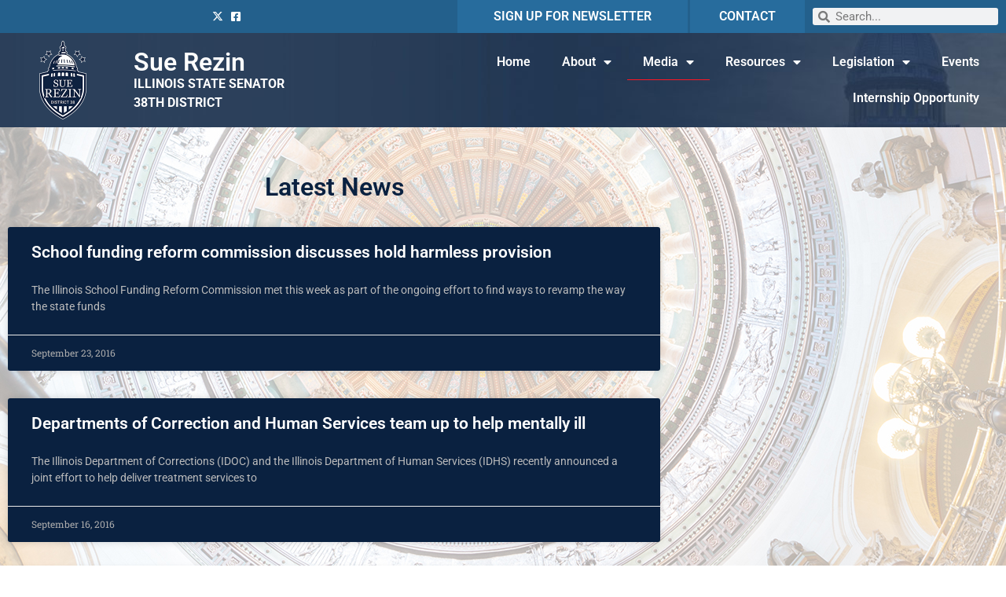

--- FILE ---
content_type: text/html; charset=UTF-8
request_url: https://senatorrezin.com/category/news/page/111/
body_size: 18045
content:
<!doctype html>
<html lang="en-US">
<head>
	<meta charset="UTF-8">
		<meta name="viewport" content="width=device-width, initial-scale=1">
	<link rel="profile" href="https://gmpg.org/xfn/11">
	<meta name='robots' content='index, follow, max-image-preview:large, max-snippet:-1, max-video-preview:-1' />

	<!-- This site is optimized with the Yoast SEO plugin v26.7 - https://yoast.com/wordpress/plugins/seo/ -->
	<title>News Archives - Page 111 of 165 - Sue Rezin</title>
	<link rel="canonical" href="https://senatorrezin.com/category/news/page/111/" />
	<link rel="prev" href="https://senatorrezin.com/category/news/page/110/" />
	<link rel="next" href="https://senatorrezin.com/category/news/page/112/" />
	<meta property="og:locale" content="en_US" />
	<meta property="og:type" content="article" />
	<meta property="og:title" content="News Archives - Page 111 of 165 - Sue Rezin" />
	<meta property="og:url" content="https://senatorrezin.com/category/news/" />
	<meta property="og:site_name" content="Sue Rezin" />
	<meta name="twitter:card" content="summary_large_image" />
	<meta name="twitter:site" content="@SenatorRezin" />
	<script type="application/ld+json" class="yoast-schema-graph">{"@context":"https://schema.org","@graph":[{"@type":"CollectionPage","@id":"https://senatorrezin.com/category/news/","url":"https://senatorrezin.com/category/news/page/111/","name":"News Archives - Page 111 of 165 - Sue Rezin","isPartOf":{"@id":"https://senatorrezin.com/#website"},"breadcrumb":{"@id":"https://senatorrezin.com/category/news/page/111/#breadcrumb"},"inLanguage":"en-US"},{"@type":"BreadcrumbList","@id":"https://senatorrezin.com/category/news/page/111/#breadcrumb","itemListElement":[{"@type":"ListItem","position":1,"name":"Home","item":"https://senatorrezin.com/"},{"@type":"ListItem","position":2,"name":"News"}]},{"@type":"WebSite","@id":"https://senatorrezin.com/#website","url":"https://senatorrezin.com/","name":"Senator Sue Rezin","description":"IL State Senator | District 38","publisher":{"@id":"https://senatorrezin.com/#organization"},"potentialAction":[{"@type":"SearchAction","target":{"@type":"EntryPoint","urlTemplate":"https://senatorrezin.com/?s={search_term_string}"},"query-input":{"@type":"PropertyValueSpecification","valueRequired":true,"valueName":"search_term_string"}}],"inLanguage":"en-US"},{"@type":"Organization","@id":"https://senatorrezin.com/#organization","name":"IL Senate GOP","url":"https://senatorrezin.com/","logo":{"@type":"ImageObject","inLanguage":"en-US","@id":"https://senatorrezin.com/#/schema/logo/image/","url":"https://senatorrezin.com/wp-content/uploads/2021/02/Navy.png","contentUrl":"https://senatorrezin.com/wp-content/uploads/2021/02/Navy.png","width":182,"height":112,"caption":"IL Senate GOP"},"image":{"@id":"https://senatorrezin.com/#/schema/logo/image/"},"sameAs":["https://www.facebook.com/statesenatorsuerezin","https://x.com/SenatorRezin"]}]}</script>
	<!-- / Yoast SEO plugin. -->


<link rel='dns-prefetch' href='//www.googletagmanager.com' />
<link rel="alternate" type="application/rss+xml" title="Sue Rezin &raquo; Feed" href="https://senatorrezin.com/feed/" />
<link rel="alternate" type="application/rss+xml" title="Sue Rezin &raquo; Comments Feed" href="https://senatorrezin.com/comments/feed/" />
<link rel="alternate" type="application/rss+xml" title="Sue Rezin &raquo; News Category Feed" href="https://senatorrezin.com/category/news/feed/" />
<style id='wp-img-auto-sizes-contain-inline-css'>
img:is([sizes=auto i],[sizes^="auto," i]){contain-intrinsic-size:3000px 1500px}
/*# sourceURL=wp-img-auto-sizes-contain-inline-css */
</style>
<link rel='stylesheet' id='wp-event-manager-frontend-css' href='https://senatorrezin.com/wp-content/plugins/wp-event-manager/assets/css/frontend.min.css?ver=6.9' media='all' />
<link rel='stylesheet' id='wp-event-manager-jquery-ui-daterangepicker-css' href='https://senatorrezin.com/wp-content/plugins/wp-event-manager/assets/js/jquery-ui-daterangepicker/jquery.comiseo.daterangepicker.css?ver=6.9' media='all' />
<link rel='stylesheet' id='wp-event-manager-jquery-ui-daterangepicker-style-css' href='https://senatorrezin.com/wp-content/plugins/wp-event-manager/assets/js/jquery-ui-daterangepicker/styles.css?ver=6.9' media='all' />
<link rel='stylesheet' id='wp-event-manager-jquery-ui-css-css' href='https://senatorrezin.com/wp-content/plugins/wp-event-manager/assets/js/jquery-ui/jquery-ui.css?ver=6.9' media='all' />
<link rel='stylesheet' id='wp-event-manager-grid-style-css' href='https://senatorrezin.com/wp-content/plugins/wp-event-manager/assets/css/wpem-grid.min.css?ver=6.9' media='all' />
<link rel='stylesheet' id='wp-event-manager-font-style-css' href='https://senatorrezin.com/wp-content/plugins/wp-event-manager/assets/fonts/style.css?ver=6.9' media='all' />
<style id='wp-emoji-styles-inline-css'>

	img.wp-smiley, img.emoji {
		display: inline !important;
		border: none !important;
		box-shadow: none !important;
		height: 1em !important;
		width: 1em !important;
		margin: 0 0.07em !important;
		vertical-align: -0.1em !important;
		background: none !important;
		padding: 0 !important;
	}
/*# sourceURL=wp-emoji-styles-inline-css */
</style>
<link rel='stylesheet' id='wp-block-library-css' href='https://senatorrezin.com/wp-includes/css/dist/block-library/style.min.css?ver=6.9' media='all' />
<style id='classic-theme-styles-inline-css'>
/*! This file is auto-generated */
.wp-block-button__link{color:#fff;background-color:#32373c;border-radius:9999px;box-shadow:none;text-decoration:none;padding:calc(.667em + 2px) calc(1.333em + 2px);font-size:1.125em}.wp-block-file__button{background:#32373c;color:#fff;text-decoration:none}
/*# sourceURL=/wp-includes/css/classic-themes.min.css */
</style>
<style id='global-styles-inline-css'>
:root{--wp--preset--aspect-ratio--square: 1;--wp--preset--aspect-ratio--4-3: 4/3;--wp--preset--aspect-ratio--3-4: 3/4;--wp--preset--aspect-ratio--3-2: 3/2;--wp--preset--aspect-ratio--2-3: 2/3;--wp--preset--aspect-ratio--16-9: 16/9;--wp--preset--aspect-ratio--9-16: 9/16;--wp--preset--color--black: #000000;--wp--preset--color--cyan-bluish-gray: #abb8c3;--wp--preset--color--white: #ffffff;--wp--preset--color--pale-pink: #f78da7;--wp--preset--color--vivid-red: #cf2e2e;--wp--preset--color--luminous-vivid-orange: #ff6900;--wp--preset--color--luminous-vivid-amber: #fcb900;--wp--preset--color--light-green-cyan: #7bdcb5;--wp--preset--color--vivid-green-cyan: #00d084;--wp--preset--color--pale-cyan-blue: #8ed1fc;--wp--preset--color--vivid-cyan-blue: #0693e3;--wp--preset--color--vivid-purple: #9b51e0;--wp--preset--gradient--vivid-cyan-blue-to-vivid-purple: linear-gradient(135deg,rgb(6,147,227) 0%,rgb(155,81,224) 100%);--wp--preset--gradient--light-green-cyan-to-vivid-green-cyan: linear-gradient(135deg,rgb(122,220,180) 0%,rgb(0,208,130) 100%);--wp--preset--gradient--luminous-vivid-amber-to-luminous-vivid-orange: linear-gradient(135deg,rgb(252,185,0) 0%,rgb(255,105,0) 100%);--wp--preset--gradient--luminous-vivid-orange-to-vivid-red: linear-gradient(135deg,rgb(255,105,0) 0%,rgb(207,46,46) 100%);--wp--preset--gradient--very-light-gray-to-cyan-bluish-gray: linear-gradient(135deg,rgb(238,238,238) 0%,rgb(169,184,195) 100%);--wp--preset--gradient--cool-to-warm-spectrum: linear-gradient(135deg,rgb(74,234,220) 0%,rgb(151,120,209) 20%,rgb(207,42,186) 40%,rgb(238,44,130) 60%,rgb(251,105,98) 80%,rgb(254,248,76) 100%);--wp--preset--gradient--blush-light-purple: linear-gradient(135deg,rgb(255,206,236) 0%,rgb(152,150,240) 100%);--wp--preset--gradient--blush-bordeaux: linear-gradient(135deg,rgb(254,205,165) 0%,rgb(254,45,45) 50%,rgb(107,0,62) 100%);--wp--preset--gradient--luminous-dusk: linear-gradient(135deg,rgb(255,203,112) 0%,rgb(199,81,192) 50%,rgb(65,88,208) 100%);--wp--preset--gradient--pale-ocean: linear-gradient(135deg,rgb(255,245,203) 0%,rgb(182,227,212) 50%,rgb(51,167,181) 100%);--wp--preset--gradient--electric-grass: linear-gradient(135deg,rgb(202,248,128) 0%,rgb(113,206,126) 100%);--wp--preset--gradient--midnight: linear-gradient(135deg,rgb(2,3,129) 0%,rgb(40,116,252) 100%);--wp--preset--font-size--small: 13px;--wp--preset--font-size--medium: 20px;--wp--preset--font-size--large: 36px;--wp--preset--font-size--x-large: 42px;--wp--preset--spacing--20: 0.44rem;--wp--preset--spacing--30: 0.67rem;--wp--preset--spacing--40: 1rem;--wp--preset--spacing--50: 1.5rem;--wp--preset--spacing--60: 2.25rem;--wp--preset--spacing--70: 3.38rem;--wp--preset--spacing--80: 5.06rem;--wp--preset--shadow--natural: 6px 6px 9px rgba(0, 0, 0, 0.2);--wp--preset--shadow--deep: 12px 12px 50px rgba(0, 0, 0, 0.4);--wp--preset--shadow--sharp: 6px 6px 0px rgba(0, 0, 0, 0.2);--wp--preset--shadow--outlined: 6px 6px 0px -3px rgb(255, 255, 255), 6px 6px rgb(0, 0, 0);--wp--preset--shadow--crisp: 6px 6px 0px rgb(0, 0, 0);}:where(.is-layout-flex){gap: 0.5em;}:where(.is-layout-grid){gap: 0.5em;}body .is-layout-flex{display: flex;}.is-layout-flex{flex-wrap: wrap;align-items: center;}.is-layout-flex > :is(*, div){margin: 0;}body .is-layout-grid{display: grid;}.is-layout-grid > :is(*, div){margin: 0;}:where(.wp-block-columns.is-layout-flex){gap: 2em;}:where(.wp-block-columns.is-layout-grid){gap: 2em;}:where(.wp-block-post-template.is-layout-flex){gap: 1.25em;}:where(.wp-block-post-template.is-layout-grid){gap: 1.25em;}.has-black-color{color: var(--wp--preset--color--black) !important;}.has-cyan-bluish-gray-color{color: var(--wp--preset--color--cyan-bluish-gray) !important;}.has-white-color{color: var(--wp--preset--color--white) !important;}.has-pale-pink-color{color: var(--wp--preset--color--pale-pink) !important;}.has-vivid-red-color{color: var(--wp--preset--color--vivid-red) !important;}.has-luminous-vivid-orange-color{color: var(--wp--preset--color--luminous-vivid-orange) !important;}.has-luminous-vivid-amber-color{color: var(--wp--preset--color--luminous-vivid-amber) !important;}.has-light-green-cyan-color{color: var(--wp--preset--color--light-green-cyan) !important;}.has-vivid-green-cyan-color{color: var(--wp--preset--color--vivid-green-cyan) !important;}.has-pale-cyan-blue-color{color: var(--wp--preset--color--pale-cyan-blue) !important;}.has-vivid-cyan-blue-color{color: var(--wp--preset--color--vivid-cyan-blue) !important;}.has-vivid-purple-color{color: var(--wp--preset--color--vivid-purple) !important;}.has-black-background-color{background-color: var(--wp--preset--color--black) !important;}.has-cyan-bluish-gray-background-color{background-color: var(--wp--preset--color--cyan-bluish-gray) !important;}.has-white-background-color{background-color: var(--wp--preset--color--white) !important;}.has-pale-pink-background-color{background-color: var(--wp--preset--color--pale-pink) !important;}.has-vivid-red-background-color{background-color: var(--wp--preset--color--vivid-red) !important;}.has-luminous-vivid-orange-background-color{background-color: var(--wp--preset--color--luminous-vivid-orange) !important;}.has-luminous-vivid-amber-background-color{background-color: var(--wp--preset--color--luminous-vivid-amber) !important;}.has-light-green-cyan-background-color{background-color: var(--wp--preset--color--light-green-cyan) !important;}.has-vivid-green-cyan-background-color{background-color: var(--wp--preset--color--vivid-green-cyan) !important;}.has-pale-cyan-blue-background-color{background-color: var(--wp--preset--color--pale-cyan-blue) !important;}.has-vivid-cyan-blue-background-color{background-color: var(--wp--preset--color--vivid-cyan-blue) !important;}.has-vivid-purple-background-color{background-color: var(--wp--preset--color--vivid-purple) !important;}.has-black-border-color{border-color: var(--wp--preset--color--black) !important;}.has-cyan-bluish-gray-border-color{border-color: var(--wp--preset--color--cyan-bluish-gray) !important;}.has-white-border-color{border-color: var(--wp--preset--color--white) !important;}.has-pale-pink-border-color{border-color: var(--wp--preset--color--pale-pink) !important;}.has-vivid-red-border-color{border-color: var(--wp--preset--color--vivid-red) !important;}.has-luminous-vivid-orange-border-color{border-color: var(--wp--preset--color--luminous-vivid-orange) !important;}.has-luminous-vivid-amber-border-color{border-color: var(--wp--preset--color--luminous-vivid-amber) !important;}.has-light-green-cyan-border-color{border-color: var(--wp--preset--color--light-green-cyan) !important;}.has-vivid-green-cyan-border-color{border-color: var(--wp--preset--color--vivid-green-cyan) !important;}.has-pale-cyan-blue-border-color{border-color: var(--wp--preset--color--pale-cyan-blue) !important;}.has-vivid-cyan-blue-border-color{border-color: var(--wp--preset--color--vivid-cyan-blue) !important;}.has-vivid-purple-border-color{border-color: var(--wp--preset--color--vivid-purple) !important;}.has-vivid-cyan-blue-to-vivid-purple-gradient-background{background: var(--wp--preset--gradient--vivid-cyan-blue-to-vivid-purple) !important;}.has-light-green-cyan-to-vivid-green-cyan-gradient-background{background: var(--wp--preset--gradient--light-green-cyan-to-vivid-green-cyan) !important;}.has-luminous-vivid-amber-to-luminous-vivid-orange-gradient-background{background: var(--wp--preset--gradient--luminous-vivid-amber-to-luminous-vivid-orange) !important;}.has-luminous-vivid-orange-to-vivid-red-gradient-background{background: var(--wp--preset--gradient--luminous-vivid-orange-to-vivid-red) !important;}.has-very-light-gray-to-cyan-bluish-gray-gradient-background{background: var(--wp--preset--gradient--very-light-gray-to-cyan-bluish-gray) !important;}.has-cool-to-warm-spectrum-gradient-background{background: var(--wp--preset--gradient--cool-to-warm-spectrum) !important;}.has-blush-light-purple-gradient-background{background: var(--wp--preset--gradient--blush-light-purple) !important;}.has-blush-bordeaux-gradient-background{background: var(--wp--preset--gradient--blush-bordeaux) !important;}.has-luminous-dusk-gradient-background{background: var(--wp--preset--gradient--luminous-dusk) !important;}.has-pale-ocean-gradient-background{background: var(--wp--preset--gradient--pale-ocean) !important;}.has-electric-grass-gradient-background{background: var(--wp--preset--gradient--electric-grass) !important;}.has-midnight-gradient-background{background: var(--wp--preset--gradient--midnight) !important;}.has-small-font-size{font-size: var(--wp--preset--font-size--small) !important;}.has-medium-font-size{font-size: var(--wp--preset--font-size--medium) !important;}.has-large-font-size{font-size: var(--wp--preset--font-size--large) !important;}.has-x-large-font-size{font-size: var(--wp--preset--font-size--x-large) !important;}
:where(.wp-block-post-template.is-layout-flex){gap: 1.25em;}:where(.wp-block-post-template.is-layout-grid){gap: 1.25em;}
:where(.wp-block-term-template.is-layout-flex){gap: 1.25em;}:where(.wp-block-term-template.is-layout-grid){gap: 1.25em;}
:where(.wp-block-columns.is-layout-flex){gap: 2em;}:where(.wp-block-columns.is-layout-grid){gap: 2em;}
:root :where(.wp-block-pullquote){font-size: 1.5em;line-height: 1.6;}
/*# sourceURL=global-styles-inline-css */
</style>
<link rel='stylesheet' id='wp-event-manager-jquery-timepicker-css-css' href='https://senatorrezin.com/wp-content/plugins/wp-event-manager/assets/js/jquery-timepicker/jquery.timepicker.min.css?ver=6.9' media='all' />
<link rel='stylesheet' id='hello-elementor-css' href='https://senatorrezin.com/wp-content/themes/hello-elementor/style.min.css?ver=2.6.1' media='all' />
<link rel='stylesheet' id='hello-elementor-theme-style-css' href='https://senatorrezin.com/wp-content/themes/hello-elementor/theme.min.css?ver=2.6.1' media='all' />
<link rel='stylesheet' id='elementor-frontend-css' href='https://senatorrezin.com/wp-content/plugins/elementor/assets/css/frontend.min.css?ver=3.34.1' media='all' />
<link rel='stylesheet' id='widget-icon-list-css' href='https://senatorrezin.com/wp-content/plugins/elementor/assets/css/widget-icon-list.min.css?ver=3.34.1' media='all' />
<link rel='stylesheet' id='widget-heading-css' href='https://senatorrezin.com/wp-content/plugins/elementor/assets/css/widget-heading.min.css?ver=3.34.1' media='all' />
<link rel='stylesheet' id='widget-search-form-css' href='https://senatorrezin.com/wp-content/plugins/elementor-pro/assets/css/widget-search-form.min.css?ver=3.34.0' media='all' />
<link rel='stylesheet' id='elementor-icons-shared-0-css' href='https://senatorrezin.com/wp-content/plugins/elementor/assets/lib/font-awesome/css/fontawesome.min.css?ver=5.15.3' media='all' />
<link rel='stylesheet' id='elementor-icons-fa-solid-css' href='https://senatorrezin.com/wp-content/plugins/elementor/assets/lib/font-awesome/css/solid.min.css?ver=5.15.3' media='all' />
<link rel='stylesheet' id='widget-image-css' href='https://senatorrezin.com/wp-content/plugins/elementor/assets/css/widget-image.min.css?ver=3.34.1' media='all' />
<link rel='stylesheet' id='widget-nav-menu-css' href='https://senatorrezin.com/wp-content/plugins/elementor-pro/assets/css/widget-nav-menu.min.css?ver=3.34.0' media='all' />
<link rel='stylesheet' id='widget-spacer-css' href='https://senatorrezin.com/wp-content/plugins/elementor/assets/css/widget-spacer.min.css?ver=3.34.1' media='all' />
<link rel='stylesheet' id='widget-posts-css' href='https://senatorrezin.com/wp-content/plugins/elementor-pro/assets/css/widget-posts.min.css?ver=3.34.0' media='all' />
<link rel='stylesheet' id='e-popup-css' href='https://senatorrezin.com/wp-content/plugins/elementor-pro/assets/css/conditionals/popup.min.css?ver=3.34.0' media='all' />
<link rel='stylesheet' id='elementor-icons-css' href='https://senatorrezin.com/wp-content/plugins/elementor/assets/lib/eicons/css/elementor-icons.min.css?ver=5.45.0' media='all' />
<link rel='stylesheet' id='elementor-post-10-css' href='https://senatorrezin.com/wp-content/uploads/elementor/css/post-10.css?ver=1768267024' media='all' />
<link rel='stylesheet' id='elementor-post-8-css' href='https://senatorrezin.com/wp-content/uploads/elementor/css/post-8.css?ver=1768267024' media='all' />
<link rel='stylesheet' id='elementor-post-67-css' href='https://senatorrezin.com/wp-content/uploads/elementor/css/post-67.css?ver=1768267025' media='all' />
<link rel='stylesheet' id='elementor-post-38-css' href='https://senatorrezin.com/wp-content/uploads/elementor/css/post-38.css?ver=1768267194' media='all' />
<link rel='stylesheet' id='elementor-post-256-css' href='https://senatorrezin.com/wp-content/uploads/elementor/css/post-256.css?ver=1768267025' media='all' />
<link rel='stylesheet' id='style_login_widget-css' href='https://senatorrezin.com/wp-content/plugins/miniorange-login-with-eve-online-google-facebook/css/style_login_widget.min.css?ver=6.26.17' media='all' />
<link rel='stylesheet' id='__EPYT__style-css' href='https://senatorrezin.com/wp-content/plugins/youtube-embed-plus/styles/ytprefs.min.css?ver=14.2.4' media='all' />
<style id='__EPYT__style-inline-css'>

                .epyt-gallery-thumb {
                        width: 33.333%;
                }
                
/*# sourceURL=__EPYT__style-inline-css */
</style>
<link rel='stylesheet' id='elementor-gf-local-roboto-css' href='https://senatorrezin.com/wp-content/uploads/elementor/google-fonts/css/roboto.css?ver=1742260640' media='all' />
<link rel='stylesheet' id='elementor-gf-local-robotoslab-css' href='https://senatorrezin.com/wp-content/uploads/elementor/google-fonts/css/robotoslab.css?ver=1742260643' media='all' />
<link rel='stylesheet' id='elementor-icons-fa-brands-css' href='https://senatorrezin.com/wp-content/plugins/elementor/assets/lib/font-awesome/css/brands.min.css?ver=5.15.3' media='all' />
<script src="https://senatorrezin.com/wp-includes/js/jquery/jquery.min.js?ver=3.7.1" id="jquery-core-js"></script>
<script src="https://senatorrezin.com/wp-includes/js/jquery/jquery-migrate.min.js?ver=3.4.1" id="jquery-migrate-js"></script>

<!-- Google tag (gtag.js) snippet added by Site Kit -->
<!-- Google Analytics snippet added by Site Kit -->
<script src="https://www.googletagmanager.com/gtag/js?id=G-EDMXWKY0Q2" id="google_gtagjs-js" async></script>
<script id="google_gtagjs-js-after">
window.dataLayer = window.dataLayer || [];function gtag(){dataLayer.push(arguments);}
gtag("set","linker",{"domains":["senatorrezin.com"]});
gtag("js", new Date());
gtag("set", "developer_id.dZTNiMT", true);
gtag("config", "G-EDMXWKY0Q2");
//# sourceURL=google_gtagjs-js-after
</script>
<script id="__ytprefs__-js-extra">
var _EPYT_ = {"ajaxurl":"https://senatorrezin.com/wp-admin/admin-ajax.php","security":"c2ed33f749","gallery_scrolloffset":"20","eppathtoscripts":"https://senatorrezin.com/wp-content/plugins/youtube-embed-plus/scripts/","eppath":"https://senatorrezin.com/wp-content/plugins/youtube-embed-plus/","epresponsiveselector":"[\"iframe.__youtube_prefs_widget__\"]","epdovol":"1","version":"14.2.4","evselector":"iframe.__youtube_prefs__[src], iframe[src*=\"youtube.com/embed/\"], iframe[src*=\"youtube-nocookie.com/embed/\"]","ajax_compat":"","maxres_facade":"eager","ytapi_load":"light","pause_others":"","stopMobileBuffer":"1","facade_mode":"","not_live_on_channel":""};
//# sourceURL=__ytprefs__-js-extra
</script>
<script src="https://senatorrezin.com/wp-content/plugins/youtube-embed-plus/scripts/ytprefs.min.js?ver=14.2.4" id="__ytprefs__-js"></script>
<script id="wpstg-global-js-extra">
var wpstg = {"nonce":"3ef0887383"};
//# sourceURL=wpstg-global-js-extra
</script>
<script src="https://senatorrezin.com/wp-content/plugins/wp-staging/assets/js/dist/wpstg-blank-loader.min.js?ver=6.9" id="wpstg-global-js"></script>
<link rel="https://api.w.org/" href="https://senatorrezin.com/wp-json/" /><link rel="alternate" title="JSON" type="application/json" href="https://senatorrezin.com/wp-json/wp/v2/categories/5" /><link rel="EditURI" type="application/rsd+xml" title="RSD" href="https://senatorrezin.com/xmlrpc.php?rsd" />
<meta name="generator" content="WordPress 6.9" />
<meta name="generator" content="Site Kit by Google 1.170.0" /><meta name="generator" content="Elementor 3.34.1; features: additional_custom_breakpoints; settings: css_print_method-external, google_font-enabled, font_display-auto">
			<style>
				.e-con.e-parent:nth-of-type(n+4):not(.e-lazyloaded):not(.e-no-lazyload),
				.e-con.e-parent:nth-of-type(n+4):not(.e-lazyloaded):not(.e-no-lazyload) * {
					background-image: none !important;
				}
				@media screen and (max-height: 1024px) {
					.e-con.e-parent:nth-of-type(n+3):not(.e-lazyloaded):not(.e-no-lazyload),
					.e-con.e-parent:nth-of-type(n+3):not(.e-lazyloaded):not(.e-no-lazyload) * {
						background-image: none !important;
					}
				}
				@media screen and (max-height: 640px) {
					.e-con.e-parent:nth-of-type(n+2):not(.e-lazyloaded):not(.e-no-lazyload),
					.e-con.e-parent:nth-of-type(n+2):not(.e-lazyloaded):not(.e-no-lazyload) * {
						background-image: none !important;
					}
				}
			</style>
			<link rel="icon" href="https://senatorrezin.com/wp-content/uploads/2021/02/cropped-Navy-32x32.png" sizes="32x32" />
<link rel="icon" href="https://senatorrezin.com/wp-content/uploads/2021/02/cropped-Navy-192x192.png" sizes="192x192" />
<link rel="apple-touch-icon" href="https://senatorrezin.com/wp-content/uploads/2021/02/cropped-Navy-180x180.png" />
<meta name="msapplication-TileImage" content="https://senatorrezin.com/wp-content/uploads/2021/02/cropped-Navy-270x270.png" />
</head>
<body class="archive paged category category-news category-5 paged-111 category-paged-111 wp-theme-hello-elementor hello-elementor elementor-page-38 elementor-default elementor-template-full-width elementor-kit-10">


<a class="skip-link screen-reader-text" href="#content">
	Skip to content</a>

		<header data-elementor-type="header" data-elementor-id="8" class="elementor elementor-8 elementor-location-header" data-elementor-post-type="elementor_library">
					<section class="elementor-section elementor-top-section elementor-element elementor-element-89b091f elementor-section-full_width elementor-section-content-middle elementor-hidden-tablet elementor-hidden-phone elementor-section-height-default elementor-section-height-default" data-id="89b091f" data-element_type="section" data-settings="{&quot;background_background&quot;:&quot;classic&quot;}">
						<div class="elementor-container elementor-column-gap-default">
					<div class="elementor-column elementor-col-20 elementor-top-column elementor-element elementor-element-533e385" data-id="533e385" data-element_type="column">
			<div class="elementor-widget-wrap">
							</div>
		</div>
				<div class="elementor-column elementor-col-20 elementor-top-column elementor-element elementor-element-cbfa842" data-id="cbfa842" data-element_type="column">
			<div class="elementor-widget-wrap elementor-element-populated">
						<div class="elementor-element elementor-element-17aad11 elementor-icon-list--layout-inline elementor-align-end elementor-list-item-link-full_width elementor-widget elementor-widget-icon-list" data-id="17aad11" data-element_type="widget" data-widget_type="icon-list.default">
				<div class="elementor-widget-container">
							<ul class="elementor-icon-list-items elementor-inline-items">
							<li class="elementor-icon-list-item elementor-inline-item">
											<a href="https://twitter.com/SenatorRezin" target="_blank">

												<span class="elementor-icon-list-icon">
							<i aria-hidden="true" class="fab fa-x-twitter"></i>						</span>
										<span class="elementor-icon-list-text"></span>
											</a>
									</li>
								<li class="elementor-icon-list-item elementor-inline-item">
											<a href="https://www.facebook.com/statesenatorsuerezin" target="_blank">

												<span class="elementor-icon-list-icon">
							<i aria-hidden="true" class="fab fa-facebook-square"></i>						</span>
										<span class="elementor-icon-list-text"></span>
											</a>
									</li>
						</ul>
						</div>
				</div>
					</div>
		</div>
				<div class="elementor-column elementor-col-20 elementor-top-column elementor-element elementor-element-8de4c4a" data-id="8de4c4a" data-element_type="column" data-settings="{&quot;background_background&quot;:&quot;classic&quot;}">
			<div class="elementor-widget-wrap elementor-element-populated">
						<div class="elementor-element elementor-element-f4d770d elementor-widget elementor-widget-heading" data-id="f4d770d" data-element_type="widget" data-widget_type="heading.default">
				<div class="elementor-widget-container">
					<h6 class="elementor-heading-title elementor-size-default"><a href="https://senatorrezin.com/enews/">SIGN UP FOR NEWSLETTER</a></h6>				</div>
				</div>
					</div>
		</div>
				<div class="elementor-column elementor-col-20 elementor-top-column elementor-element elementor-element-086bc76" data-id="086bc76" data-element_type="column" data-settings="{&quot;background_background&quot;:&quot;classic&quot;}">
			<div class="elementor-widget-wrap elementor-element-populated">
						<div class="elementor-element elementor-element-c0bb610 elementor-widget elementor-widget-heading" data-id="c0bb610" data-element_type="widget" data-widget_type="heading.default">
				<div class="elementor-widget-container">
					<h6 class="elementor-heading-title elementor-size-default"><a href="https://senatorrezin.ascendantappforms.com/">CONTACT</a></h6>				</div>
				</div>
					</div>
		</div>
				<div class="elementor-column elementor-col-20 elementor-top-column elementor-element elementor-element-a7ca07b" data-id="a7ca07b" data-element_type="column">
			<div class="elementor-widget-wrap elementor-element-populated">
						<div class="elementor-element elementor-element-395c48d elementor-search-form--skin-minimal elementor-widget elementor-widget-search-form" data-id="395c48d" data-element_type="widget" data-settings="{&quot;skin&quot;:&quot;minimal&quot;}" data-widget_type="search-form.default">
				<div class="elementor-widget-container">
							<search role="search">
			<form class="elementor-search-form" action="https://senatorrezin.com" method="get">
												<div class="elementor-search-form__container">
					<label class="elementor-screen-only" for="elementor-search-form-395c48d">Search</label>

											<div class="elementor-search-form__icon">
							<i aria-hidden="true" class="fas fa-search"></i>							<span class="elementor-screen-only">Search</span>
						</div>
					
					<input id="elementor-search-form-395c48d" placeholder="Search..." class="elementor-search-form__input" type="search" name="s" value="">
					
					
									</div>
			</form>
		</search>
						</div>
				</div>
					</div>
		</div>
					</div>
		</section>
				<section class="elementor-section elementor-top-section elementor-element elementor-element-e8a1f5e elementor-section-full_width elementor-section-content-middle elementor-hidden-tablet elementor-hidden-phone elementor-section-height-default elementor-section-height-default" data-id="e8a1f5e" data-element_type="section" data-settings="{&quot;background_background&quot;:&quot;classic&quot;}">
							<div class="elementor-background-overlay"></div>
							<div class="elementor-container elementor-column-gap-default">
					<div class="elementor-column elementor-col-33 elementor-top-column elementor-element elementor-element-8326ef4" data-id="8326ef4" data-element_type="column">
			<div class="elementor-widget-wrap elementor-element-populated">
						<div class="elementor-element elementor-element-66764a1 elementor-widget elementor-widget-image" data-id="66764a1" data-element_type="widget" data-widget_type="image.default">
				<div class="elementor-widget-container">
																<a href="https://senatorrezin.com/">
							<img src="https://senatorrezin.com/wp-content/uploads/elementor/thumbs/Sue-Rezin-Logo@1920x-pzo9p2gtbytpepobh1blquxpqmies7f9dn2ifrgelk.png" title="Sue-Rezin-Logo@1920x" alt="Sue-Rezin-Logo@1920x" loading="lazy" />								</a>
															</div>
				</div>
					</div>
		</div>
				<div class="elementor-column elementor-col-33 elementor-top-column elementor-element elementor-element-11dbf02" data-id="11dbf02" data-element_type="column">
			<div class="elementor-widget-wrap elementor-element-populated">
						<div class="elementor-element elementor-element-b2431cc elementor-widget elementor-widget-theme-site-title elementor-widget-heading" data-id="b2431cc" data-element_type="widget" data-widget_type="theme-site-title.default">
				<div class="elementor-widget-container">
					<h2 class="elementor-heading-title elementor-size-default"><a href="https://senatorrezin.com">Sue Rezin</a></h2>				</div>
				</div>
				<div class="elementor-element elementor-element-60458ac elementor-widget elementor-widget-text-editor" data-id="60458ac" data-element_type="widget" data-widget_type="text-editor.default">
				<div class="elementor-widget-container">
									<p><strong>ILLINOIS STATE SENATOR</strong><br /><strong>38TH DISTRICT</strong></p>								</div>
				</div>
					</div>
		</div>
				<div class="elementor-column elementor-col-33 elementor-top-column elementor-element elementor-element-a55f55a" data-id="a55f55a" data-element_type="column">
			<div class="elementor-widget-wrap elementor-element-populated">
						<div class="elementor-element elementor-element-740a15e elementor-nav-menu__align-end elementor-nav-menu--dropdown-tablet elementor-nav-menu__text-align-aside elementor-nav-menu--toggle elementor-nav-menu--burger elementor-widget elementor-widget-nav-menu" data-id="740a15e" data-element_type="widget" data-settings="{&quot;layout&quot;:&quot;horizontal&quot;,&quot;submenu_icon&quot;:{&quot;value&quot;:&quot;&lt;i class=\&quot;fas fa-caret-down\&quot; aria-hidden=\&quot;true\&quot;&gt;&lt;\/i&gt;&quot;,&quot;library&quot;:&quot;fa-solid&quot;},&quot;toggle&quot;:&quot;burger&quot;}" data-widget_type="nav-menu.default">
				<div class="elementor-widget-container">
								<nav aria-label="Menu" class="elementor-nav-menu--main elementor-nav-menu__container elementor-nav-menu--layout-horizontal e--pointer-underline e--animation-fade">
				<ul id="menu-1-740a15e" class="elementor-nav-menu"><li class="menu-item menu-item-type-custom menu-item-object-custom menu-item-home menu-item-23"><a href="https://senatorrezin.com/" class="elementor-item">Home</a></li>
<li class="menu-item menu-item-type-post_type menu-item-object-page menu-item-has-children menu-item-4863"><a href="https://senatorrezin.com/welcome/" class="elementor-item">About</a>
<ul class="sub-menu elementor-nav-menu--dropdown">
	<li class="menu-item menu-item-type-post_type menu-item-object-page menu-item-4864"><a href="https://senatorrezin.com/welcome/" class="elementor-sub-item">Welcome</a></li>
	<li class="menu-item menu-item-type-post_type menu-item-object-page menu-item-4862"><a href="https://senatorrezin.com/district/" class="elementor-sub-item">District</a></li>
	<li class="menu-item menu-item-type-post_type menu-item-object-page menu-item-4861"><a href="https://senatorrezin.com/biography/" class="elementor-sub-item">Biography</a></li>
</ul>
</li>
<li class="menu-item menu-item-type-taxonomy menu-item-object-category current-menu-item menu-item-has-children menu-item-42"><a href="https://senatorrezin.com/category/news/" aria-current="page" class="elementor-item elementor-item-active">Media</a>
<ul class="sub-menu elementor-nav-menu--dropdown">
	<li class="menu-item menu-item-type-custom menu-item-object-custom menu-item-4875"><a href="https://senatorrezin.com/category/news/" class="elementor-sub-item">News</a></li>
	<li class="menu-item menu-item-type-post_type menu-item-object-page menu-item-5152"><a href="https://senatorrezin.com/media-contact/" class="elementor-sub-item">Media Contact</a></li>
	<li class="menu-item menu-item-type-post_type menu-item-object-page menu-item-4876"><a href="https://senatorrezin.com/photo-gallery/" class="elementor-sub-item">Photo Gallery</a></li>
	<li class="menu-item menu-item-type-post_type menu-item-object-page menu-item-4877"><a href="https://senatorrezin.com/videos/" class="elementor-sub-item">Videos</a></li>
	<li class="menu-item menu-item-type-post_type menu-item-object-page menu-item-4878"><a href="https://senatorrezin.com/podcasts/" class="elementor-sub-item">Podcasts</a></li>
</ul>
</li>
<li class="menu-item menu-item-type-post_type menu-item-object-page menu-item-has-children menu-item-4870"><a href="https://senatorrezin.com/state-government-resources/" class="elementor-item">Resources</a>
<ul class="sub-menu elementor-nav-menu--dropdown">
	<li class="menu-item menu-item-type-post_type menu-item-object-page menu-item-4865"><a href="https://senatorrezin.com/flood-alliance/" class="elementor-sub-item">Flood Alliance</a></li>
	<li class="menu-item menu-item-type-custom menu-item-object-custom menu-item-4879"><a href="https://www.illinois.gov/" class="elementor-sub-item">The Official Illinois Website</a></li>
	<li class="menu-item menu-item-type-custom menu-item-object-custom menu-item-4880"><a href="https://icash.illinoistreasurer.gov/" class="elementor-sub-item">iCash (Unclaimed Property)</a></li>
	<li class="menu-item menu-item-type-custom menu-item-object-custom menu-item-4881"><a href="https://www2.illinois.gov/dnr/LPR/Pages/default.aspx" class="elementor-sub-item">Hunting and Fishing</a></li>
	<li class="menu-item menu-item-type-custom menu-item-object-custom menu-item-4882"><a href="https://www.ilsos.gov/departments/drivers/drivers_license/home.html" class="elementor-sub-item">Driver&#8217;s Licenses</a></li>
	<li class="menu-item menu-item-type-custom menu-item-object-custom menu-item-4883"><a href="https://www2.illinois.gov/dnrhistoric/Experience/Sites/Pages/Default.aspx" class="elementor-sub-item">Historic Sites</a></li>
	<li class="menu-item menu-item-type-post_type menu-item-object-page menu-item-4871"><a href="https://senatorrezin.com/veterans-resources/" class="elementor-sub-item">Veteran’s Resources</a></li>
	<li class="menu-item menu-item-type-custom menu-item-object-custom menu-item-4884"><a href="https://www.ispfsb.com/" class="elementor-sub-item">FOID card/Concealed Carry Info</a></li>
	<li class="menu-item menu-item-type-post_type menu-item-object-page menu-item-4869"><a href="https://senatorrezin.com/opioid-resources/" class="elementor-sub-item">Opioid Resources</a></li>
	<li class="menu-item menu-item-type-post_type menu-item-object-page menu-item-4872"><a href="https://senatorrezin.com/state-government-resources/" class="elementor-sub-item">State Government Resources</a></li>
</ul>
</li>
<li class="menu-item menu-item-type-post_type menu-item-object-page menu-item-has-children menu-item-4873"><a href="https://senatorrezin.com/issues/" class="elementor-item">Legislation</a>
<ul class="sub-menu elementor-nav-menu--dropdown">
	<li class="menu-item menu-item-type-post_type menu-item-object-page menu-item-4874"><a href="https://senatorrezin.com/issues/" class="elementor-sub-item">Issues</a></li>
	<li class="menu-item menu-item-type-custom menu-item-object-custom menu-item-4886"><a href="https://www.ilga.gov/senate/SenatorBills.asp?MemberID=3048&#038;GA=103" class="elementor-sub-item">Sponsored Bills</a></li>
	<li class="menu-item menu-item-type-custom menu-item-object-custom menu-item-4887"><a href="https://www.ilga.gov/senate/SenCommittees.asp?MemberID=3048&#038;GA=103" class="elementor-sub-item">Committees</a></li>
</ul>
</li>
<li class="menu-item menu-item-type-post_type menu-item-object-page menu-item-5246"><a href="https://senatorrezin.com/events/" class="elementor-item">Events</a></li>
<li class="menu-item menu-item-type-custom menu-item-object-custom menu-item-5784"><a href="https://senatorrezin.com/wp-content/uploads/2024/08/Intern-Flyer.jpg" class="elementor-item">Internship Opportunity</a></li>
</ul>			</nav>
					<div class="elementor-menu-toggle" role="button" tabindex="0" aria-label="Menu Toggle" aria-expanded="false">
			<i aria-hidden="true" role="presentation" class="elementor-menu-toggle__icon--open eicon-menu-bar"></i><i aria-hidden="true" role="presentation" class="elementor-menu-toggle__icon--close eicon-close"></i>		</div>
					<nav class="elementor-nav-menu--dropdown elementor-nav-menu__container" aria-hidden="true">
				<ul id="menu-2-740a15e" class="elementor-nav-menu"><li class="menu-item menu-item-type-custom menu-item-object-custom menu-item-home menu-item-23"><a href="https://senatorrezin.com/" class="elementor-item" tabindex="-1">Home</a></li>
<li class="menu-item menu-item-type-post_type menu-item-object-page menu-item-has-children menu-item-4863"><a href="https://senatorrezin.com/welcome/" class="elementor-item" tabindex="-1">About</a>
<ul class="sub-menu elementor-nav-menu--dropdown">
	<li class="menu-item menu-item-type-post_type menu-item-object-page menu-item-4864"><a href="https://senatorrezin.com/welcome/" class="elementor-sub-item" tabindex="-1">Welcome</a></li>
	<li class="menu-item menu-item-type-post_type menu-item-object-page menu-item-4862"><a href="https://senatorrezin.com/district/" class="elementor-sub-item" tabindex="-1">District</a></li>
	<li class="menu-item menu-item-type-post_type menu-item-object-page menu-item-4861"><a href="https://senatorrezin.com/biography/" class="elementor-sub-item" tabindex="-1">Biography</a></li>
</ul>
</li>
<li class="menu-item menu-item-type-taxonomy menu-item-object-category current-menu-item menu-item-has-children menu-item-42"><a href="https://senatorrezin.com/category/news/" aria-current="page" class="elementor-item elementor-item-active" tabindex="-1">Media</a>
<ul class="sub-menu elementor-nav-menu--dropdown">
	<li class="menu-item menu-item-type-custom menu-item-object-custom menu-item-4875"><a href="https://senatorrezin.com/category/news/" class="elementor-sub-item" tabindex="-1">News</a></li>
	<li class="menu-item menu-item-type-post_type menu-item-object-page menu-item-5152"><a href="https://senatorrezin.com/media-contact/" class="elementor-sub-item" tabindex="-1">Media Contact</a></li>
	<li class="menu-item menu-item-type-post_type menu-item-object-page menu-item-4876"><a href="https://senatorrezin.com/photo-gallery/" class="elementor-sub-item" tabindex="-1">Photo Gallery</a></li>
	<li class="menu-item menu-item-type-post_type menu-item-object-page menu-item-4877"><a href="https://senatorrezin.com/videos/" class="elementor-sub-item" tabindex="-1">Videos</a></li>
	<li class="menu-item menu-item-type-post_type menu-item-object-page menu-item-4878"><a href="https://senatorrezin.com/podcasts/" class="elementor-sub-item" tabindex="-1">Podcasts</a></li>
</ul>
</li>
<li class="menu-item menu-item-type-post_type menu-item-object-page menu-item-has-children menu-item-4870"><a href="https://senatorrezin.com/state-government-resources/" class="elementor-item" tabindex="-1">Resources</a>
<ul class="sub-menu elementor-nav-menu--dropdown">
	<li class="menu-item menu-item-type-post_type menu-item-object-page menu-item-4865"><a href="https://senatorrezin.com/flood-alliance/" class="elementor-sub-item" tabindex="-1">Flood Alliance</a></li>
	<li class="menu-item menu-item-type-custom menu-item-object-custom menu-item-4879"><a href="https://www.illinois.gov/" class="elementor-sub-item" tabindex="-1">The Official Illinois Website</a></li>
	<li class="menu-item menu-item-type-custom menu-item-object-custom menu-item-4880"><a href="https://icash.illinoistreasurer.gov/" class="elementor-sub-item" tabindex="-1">iCash (Unclaimed Property)</a></li>
	<li class="menu-item menu-item-type-custom menu-item-object-custom menu-item-4881"><a href="https://www2.illinois.gov/dnr/LPR/Pages/default.aspx" class="elementor-sub-item" tabindex="-1">Hunting and Fishing</a></li>
	<li class="menu-item menu-item-type-custom menu-item-object-custom menu-item-4882"><a href="https://www.ilsos.gov/departments/drivers/drivers_license/home.html" class="elementor-sub-item" tabindex="-1">Driver&#8217;s Licenses</a></li>
	<li class="menu-item menu-item-type-custom menu-item-object-custom menu-item-4883"><a href="https://www2.illinois.gov/dnrhistoric/Experience/Sites/Pages/Default.aspx" class="elementor-sub-item" tabindex="-1">Historic Sites</a></li>
	<li class="menu-item menu-item-type-post_type menu-item-object-page menu-item-4871"><a href="https://senatorrezin.com/veterans-resources/" class="elementor-sub-item" tabindex="-1">Veteran’s Resources</a></li>
	<li class="menu-item menu-item-type-custom menu-item-object-custom menu-item-4884"><a href="https://www.ispfsb.com/" class="elementor-sub-item" tabindex="-1">FOID card/Concealed Carry Info</a></li>
	<li class="menu-item menu-item-type-post_type menu-item-object-page menu-item-4869"><a href="https://senatorrezin.com/opioid-resources/" class="elementor-sub-item" tabindex="-1">Opioid Resources</a></li>
	<li class="menu-item menu-item-type-post_type menu-item-object-page menu-item-4872"><a href="https://senatorrezin.com/state-government-resources/" class="elementor-sub-item" tabindex="-1">State Government Resources</a></li>
</ul>
</li>
<li class="menu-item menu-item-type-post_type menu-item-object-page menu-item-has-children menu-item-4873"><a href="https://senatorrezin.com/issues/" class="elementor-item" tabindex="-1">Legislation</a>
<ul class="sub-menu elementor-nav-menu--dropdown">
	<li class="menu-item menu-item-type-post_type menu-item-object-page menu-item-4874"><a href="https://senatorrezin.com/issues/" class="elementor-sub-item" tabindex="-1">Issues</a></li>
	<li class="menu-item menu-item-type-custom menu-item-object-custom menu-item-4886"><a href="https://www.ilga.gov/senate/SenatorBills.asp?MemberID=3048&#038;GA=103" class="elementor-sub-item" tabindex="-1">Sponsored Bills</a></li>
	<li class="menu-item menu-item-type-custom menu-item-object-custom menu-item-4887"><a href="https://www.ilga.gov/senate/SenCommittees.asp?MemberID=3048&#038;GA=103" class="elementor-sub-item" tabindex="-1">Committees</a></li>
</ul>
</li>
<li class="menu-item menu-item-type-post_type menu-item-object-page menu-item-5246"><a href="https://senatorrezin.com/events/" class="elementor-item" tabindex="-1">Events</a></li>
<li class="menu-item menu-item-type-custom menu-item-object-custom menu-item-5784"><a href="https://senatorrezin.com/wp-content/uploads/2024/08/Intern-Flyer.jpg" class="elementor-item" tabindex="-1">Internship Opportunity</a></li>
</ul>			</nav>
						</div>
				</div>
					</div>
		</div>
					</div>
		</section>
				<section class="elementor-section elementor-top-section elementor-element elementor-element-c73e0c4 elementor-section-full_width elementor-section-content-middle elementor-hidden-desktop elementor-section-height-default elementor-section-height-default" data-id="c73e0c4" data-element_type="section" data-settings="{&quot;background_background&quot;:&quot;classic&quot;}">
						<div class="elementor-container elementor-column-gap-default">
					<div class="elementor-column elementor-col-50 elementor-top-column elementor-element elementor-element-fd6d2d8" data-id="fd6d2d8" data-element_type="column">
			<div class="elementor-widget-wrap elementor-element-populated">
						<div class="elementor-element elementor-element-d647854 elementor-icon-list--layout-inline elementor-align-end elementor-tablet-align-start elementor-mobile-align-start elementor-list-item-link-full_width elementor-widget elementor-widget-icon-list" data-id="d647854" data-element_type="widget" data-widget_type="icon-list.default">
				<div class="elementor-widget-container">
							<ul class="elementor-icon-list-items elementor-inline-items">
							<li class="elementor-icon-list-item elementor-inline-item">
											<a href="https://twitter.com/SenatorRezin" target="_blank">

												<span class="elementor-icon-list-icon">
							<i aria-hidden="true" class="fab fa-twitter"></i>						</span>
										<span class="elementor-icon-list-text"></span>
											</a>
									</li>
								<li class="elementor-icon-list-item elementor-inline-item">
											<a href="https://www.facebook.com/statesenatorsuerezin" target="_blank">

												<span class="elementor-icon-list-icon">
							<i aria-hidden="true" class="fab fa-facebook-square"></i>						</span>
										<span class="elementor-icon-list-text"></span>
											</a>
									</li>
						</ul>
						</div>
				</div>
					</div>
		</div>
				<div class="elementor-column elementor-col-50 elementor-top-column elementor-element elementor-element-013a6a8" data-id="013a6a8" data-element_type="column">
			<div class="elementor-widget-wrap elementor-element-populated">
						<div class="elementor-element elementor-element-e706498 elementor-widget elementor-widget-heading" data-id="e706498" data-element_type="widget" data-widget_type="heading.default">
				<div class="elementor-widget-container">
					<h6 class="elementor-heading-title elementor-size-default"><a href="https://senatorrezin.com/enews/">SIGN UP FOR NEWSLETTER</a></h6>				</div>
				</div>
					</div>
		</div>
					</div>
		</section>
				<section class="elementor-section elementor-top-section elementor-element elementor-element-3e2d209 elementor-hidden-desktop elementor-section-boxed elementor-section-height-default elementor-section-height-default" data-id="3e2d209" data-element_type="section" data-settings="{&quot;background_background&quot;:&quot;classic&quot;}">
						<div class="elementor-container elementor-column-gap-default">
					<div class="elementor-column elementor-col-100 elementor-top-column elementor-element elementor-element-2557d99" data-id="2557d99" data-element_type="column">
			<div class="elementor-widget-wrap elementor-element-populated">
						<div class="elementor-element elementor-element-d5ef16b elementor-widget elementor-widget-image" data-id="d5ef16b" data-element_type="widget" data-widget_type="image.default">
				<div class="elementor-widget-container">
																<a href="https://senatorrezin.com/">
							<img src="https://senatorrezin.com/wp-content/uploads/elementor/thumbs/Sue-Rezin-Logo@1920x-pzo9p2gtxw7mzf31igeyjcfw2de4h51j0sm6hzfjh8.png" title="Sue-Rezin-Logo@1920x" alt="Sue-Rezin-Logo@1920x" loading="lazy" />								</a>
															</div>
				</div>
				<div class="elementor-element elementor-element-00c1d93 elementor-widget elementor-widget-theme-site-title elementor-widget-heading" data-id="00c1d93" data-element_type="widget" data-widget_type="theme-site-title.default">
				<div class="elementor-widget-container">
					<h2 class="elementor-heading-title elementor-size-default"><a href="https://senatorrezin.com">Sue Rezin</a></h2>				</div>
				</div>
				<div class="elementor-element elementor-element-4776b50 elementor-widget elementor-widget-text-editor" data-id="4776b50" data-element_type="widget" data-widget_type="text-editor.default">
				<div class="elementor-widget-container">
									<p><strong>ILLINOIS STATE SENATOR</strong><br /><strong>38TH DISTRICT</strong></p>								</div>
				</div>
				<div class="elementor-element elementor-element-b99539b elementor-align-center elementor-mobile-align-center elementor-widget elementor-widget-button" data-id="b99539b" data-element_type="widget" data-widget_type="button.default">
				<div class="elementor-widget-container">
									<div class="elementor-button-wrapper">
					<a class="elementor-button elementor-button-link elementor-size-sm" href="/contact">
						<span class="elementor-button-content-wrapper">
									<span class="elementor-button-text">Contact Senator Rezin</span>
					</span>
					</a>
				</div>
								</div>
				</div>
				<div class="elementor-element elementor-element-6630d10 elementor-nav-menu__align-center elementor-nav-menu__text-align-center elementor-nav-menu--dropdown-tablet elementor-nav-menu--toggle elementor-nav-menu--burger elementor-widget elementor-widget-nav-menu" data-id="6630d10" data-element_type="widget" data-settings="{&quot;layout&quot;:&quot;horizontal&quot;,&quot;submenu_icon&quot;:{&quot;value&quot;:&quot;&lt;i class=\&quot;fas fa-caret-down\&quot; aria-hidden=\&quot;true\&quot;&gt;&lt;\/i&gt;&quot;,&quot;library&quot;:&quot;fa-solid&quot;},&quot;toggle&quot;:&quot;burger&quot;}" data-widget_type="nav-menu.default">
				<div class="elementor-widget-container">
								<nav aria-label="Menu" class="elementor-nav-menu--main elementor-nav-menu__container elementor-nav-menu--layout-horizontal e--pointer-underline e--animation-fade">
				<ul id="menu-1-6630d10" class="elementor-nav-menu"><li class="menu-item menu-item-type-custom menu-item-object-custom menu-item-home menu-item-23"><a href="https://senatorrezin.com/" class="elementor-item">Home</a></li>
<li class="menu-item menu-item-type-post_type menu-item-object-page menu-item-has-children menu-item-4863"><a href="https://senatorrezin.com/welcome/" class="elementor-item">About</a>
<ul class="sub-menu elementor-nav-menu--dropdown">
	<li class="menu-item menu-item-type-post_type menu-item-object-page menu-item-4864"><a href="https://senatorrezin.com/welcome/" class="elementor-sub-item">Welcome</a></li>
	<li class="menu-item menu-item-type-post_type menu-item-object-page menu-item-4862"><a href="https://senatorrezin.com/district/" class="elementor-sub-item">District</a></li>
	<li class="menu-item menu-item-type-post_type menu-item-object-page menu-item-4861"><a href="https://senatorrezin.com/biography/" class="elementor-sub-item">Biography</a></li>
</ul>
</li>
<li class="menu-item menu-item-type-taxonomy menu-item-object-category current-menu-item menu-item-has-children menu-item-42"><a href="https://senatorrezin.com/category/news/" aria-current="page" class="elementor-item elementor-item-active">Media</a>
<ul class="sub-menu elementor-nav-menu--dropdown">
	<li class="menu-item menu-item-type-custom menu-item-object-custom menu-item-4875"><a href="https://senatorrezin.com/category/news/" class="elementor-sub-item">News</a></li>
	<li class="menu-item menu-item-type-post_type menu-item-object-page menu-item-5152"><a href="https://senatorrezin.com/media-contact/" class="elementor-sub-item">Media Contact</a></li>
	<li class="menu-item menu-item-type-post_type menu-item-object-page menu-item-4876"><a href="https://senatorrezin.com/photo-gallery/" class="elementor-sub-item">Photo Gallery</a></li>
	<li class="menu-item menu-item-type-post_type menu-item-object-page menu-item-4877"><a href="https://senatorrezin.com/videos/" class="elementor-sub-item">Videos</a></li>
	<li class="menu-item menu-item-type-post_type menu-item-object-page menu-item-4878"><a href="https://senatorrezin.com/podcasts/" class="elementor-sub-item">Podcasts</a></li>
</ul>
</li>
<li class="menu-item menu-item-type-post_type menu-item-object-page menu-item-has-children menu-item-4870"><a href="https://senatorrezin.com/state-government-resources/" class="elementor-item">Resources</a>
<ul class="sub-menu elementor-nav-menu--dropdown">
	<li class="menu-item menu-item-type-post_type menu-item-object-page menu-item-4865"><a href="https://senatorrezin.com/flood-alliance/" class="elementor-sub-item">Flood Alliance</a></li>
	<li class="menu-item menu-item-type-custom menu-item-object-custom menu-item-4879"><a href="https://www.illinois.gov/" class="elementor-sub-item">The Official Illinois Website</a></li>
	<li class="menu-item menu-item-type-custom menu-item-object-custom menu-item-4880"><a href="https://icash.illinoistreasurer.gov/" class="elementor-sub-item">iCash (Unclaimed Property)</a></li>
	<li class="menu-item menu-item-type-custom menu-item-object-custom menu-item-4881"><a href="https://www2.illinois.gov/dnr/LPR/Pages/default.aspx" class="elementor-sub-item">Hunting and Fishing</a></li>
	<li class="menu-item menu-item-type-custom menu-item-object-custom menu-item-4882"><a href="https://www.ilsos.gov/departments/drivers/drivers_license/home.html" class="elementor-sub-item">Driver&#8217;s Licenses</a></li>
	<li class="menu-item menu-item-type-custom menu-item-object-custom menu-item-4883"><a href="https://www2.illinois.gov/dnrhistoric/Experience/Sites/Pages/Default.aspx" class="elementor-sub-item">Historic Sites</a></li>
	<li class="menu-item menu-item-type-post_type menu-item-object-page menu-item-4871"><a href="https://senatorrezin.com/veterans-resources/" class="elementor-sub-item">Veteran’s Resources</a></li>
	<li class="menu-item menu-item-type-custom menu-item-object-custom menu-item-4884"><a href="https://www.ispfsb.com/" class="elementor-sub-item">FOID card/Concealed Carry Info</a></li>
	<li class="menu-item menu-item-type-post_type menu-item-object-page menu-item-4869"><a href="https://senatorrezin.com/opioid-resources/" class="elementor-sub-item">Opioid Resources</a></li>
	<li class="menu-item menu-item-type-post_type menu-item-object-page menu-item-4872"><a href="https://senatorrezin.com/state-government-resources/" class="elementor-sub-item">State Government Resources</a></li>
</ul>
</li>
<li class="menu-item menu-item-type-post_type menu-item-object-page menu-item-has-children menu-item-4873"><a href="https://senatorrezin.com/issues/" class="elementor-item">Legislation</a>
<ul class="sub-menu elementor-nav-menu--dropdown">
	<li class="menu-item menu-item-type-post_type menu-item-object-page menu-item-4874"><a href="https://senatorrezin.com/issues/" class="elementor-sub-item">Issues</a></li>
	<li class="menu-item menu-item-type-custom menu-item-object-custom menu-item-4886"><a href="https://www.ilga.gov/senate/SenatorBills.asp?MemberID=3048&#038;GA=103" class="elementor-sub-item">Sponsored Bills</a></li>
	<li class="menu-item menu-item-type-custom menu-item-object-custom menu-item-4887"><a href="https://www.ilga.gov/senate/SenCommittees.asp?MemberID=3048&#038;GA=103" class="elementor-sub-item">Committees</a></li>
</ul>
</li>
<li class="menu-item menu-item-type-post_type menu-item-object-page menu-item-5246"><a href="https://senatorrezin.com/events/" class="elementor-item">Events</a></li>
<li class="menu-item menu-item-type-custom menu-item-object-custom menu-item-5784"><a href="https://senatorrezin.com/wp-content/uploads/2024/08/Intern-Flyer.jpg" class="elementor-item">Internship Opportunity</a></li>
</ul>			</nav>
					<div class="elementor-menu-toggle" role="button" tabindex="0" aria-label="Menu Toggle" aria-expanded="false">
			<i aria-hidden="true" role="presentation" class="elementor-menu-toggle__icon--open eicon-menu-bar"></i><i aria-hidden="true" role="presentation" class="elementor-menu-toggle__icon--close eicon-close"></i>		</div>
					<nav class="elementor-nav-menu--dropdown elementor-nav-menu__container" aria-hidden="true">
				<ul id="menu-2-6630d10" class="elementor-nav-menu"><li class="menu-item menu-item-type-custom menu-item-object-custom menu-item-home menu-item-23"><a href="https://senatorrezin.com/" class="elementor-item" tabindex="-1">Home</a></li>
<li class="menu-item menu-item-type-post_type menu-item-object-page menu-item-has-children menu-item-4863"><a href="https://senatorrezin.com/welcome/" class="elementor-item" tabindex="-1">About</a>
<ul class="sub-menu elementor-nav-menu--dropdown">
	<li class="menu-item menu-item-type-post_type menu-item-object-page menu-item-4864"><a href="https://senatorrezin.com/welcome/" class="elementor-sub-item" tabindex="-1">Welcome</a></li>
	<li class="menu-item menu-item-type-post_type menu-item-object-page menu-item-4862"><a href="https://senatorrezin.com/district/" class="elementor-sub-item" tabindex="-1">District</a></li>
	<li class="menu-item menu-item-type-post_type menu-item-object-page menu-item-4861"><a href="https://senatorrezin.com/biography/" class="elementor-sub-item" tabindex="-1">Biography</a></li>
</ul>
</li>
<li class="menu-item menu-item-type-taxonomy menu-item-object-category current-menu-item menu-item-has-children menu-item-42"><a href="https://senatorrezin.com/category/news/" aria-current="page" class="elementor-item elementor-item-active" tabindex="-1">Media</a>
<ul class="sub-menu elementor-nav-menu--dropdown">
	<li class="menu-item menu-item-type-custom menu-item-object-custom menu-item-4875"><a href="https://senatorrezin.com/category/news/" class="elementor-sub-item" tabindex="-1">News</a></li>
	<li class="menu-item menu-item-type-post_type menu-item-object-page menu-item-5152"><a href="https://senatorrezin.com/media-contact/" class="elementor-sub-item" tabindex="-1">Media Contact</a></li>
	<li class="menu-item menu-item-type-post_type menu-item-object-page menu-item-4876"><a href="https://senatorrezin.com/photo-gallery/" class="elementor-sub-item" tabindex="-1">Photo Gallery</a></li>
	<li class="menu-item menu-item-type-post_type menu-item-object-page menu-item-4877"><a href="https://senatorrezin.com/videos/" class="elementor-sub-item" tabindex="-1">Videos</a></li>
	<li class="menu-item menu-item-type-post_type menu-item-object-page menu-item-4878"><a href="https://senatorrezin.com/podcasts/" class="elementor-sub-item" tabindex="-1">Podcasts</a></li>
</ul>
</li>
<li class="menu-item menu-item-type-post_type menu-item-object-page menu-item-has-children menu-item-4870"><a href="https://senatorrezin.com/state-government-resources/" class="elementor-item" tabindex="-1">Resources</a>
<ul class="sub-menu elementor-nav-menu--dropdown">
	<li class="menu-item menu-item-type-post_type menu-item-object-page menu-item-4865"><a href="https://senatorrezin.com/flood-alliance/" class="elementor-sub-item" tabindex="-1">Flood Alliance</a></li>
	<li class="menu-item menu-item-type-custom menu-item-object-custom menu-item-4879"><a href="https://www.illinois.gov/" class="elementor-sub-item" tabindex="-1">The Official Illinois Website</a></li>
	<li class="menu-item menu-item-type-custom menu-item-object-custom menu-item-4880"><a href="https://icash.illinoistreasurer.gov/" class="elementor-sub-item" tabindex="-1">iCash (Unclaimed Property)</a></li>
	<li class="menu-item menu-item-type-custom menu-item-object-custom menu-item-4881"><a href="https://www2.illinois.gov/dnr/LPR/Pages/default.aspx" class="elementor-sub-item" tabindex="-1">Hunting and Fishing</a></li>
	<li class="menu-item menu-item-type-custom menu-item-object-custom menu-item-4882"><a href="https://www.ilsos.gov/departments/drivers/drivers_license/home.html" class="elementor-sub-item" tabindex="-1">Driver&#8217;s Licenses</a></li>
	<li class="menu-item menu-item-type-custom menu-item-object-custom menu-item-4883"><a href="https://www2.illinois.gov/dnrhistoric/Experience/Sites/Pages/Default.aspx" class="elementor-sub-item" tabindex="-1">Historic Sites</a></li>
	<li class="menu-item menu-item-type-post_type menu-item-object-page menu-item-4871"><a href="https://senatorrezin.com/veterans-resources/" class="elementor-sub-item" tabindex="-1">Veteran’s Resources</a></li>
	<li class="menu-item menu-item-type-custom menu-item-object-custom menu-item-4884"><a href="https://www.ispfsb.com/" class="elementor-sub-item" tabindex="-1">FOID card/Concealed Carry Info</a></li>
	<li class="menu-item menu-item-type-post_type menu-item-object-page menu-item-4869"><a href="https://senatorrezin.com/opioid-resources/" class="elementor-sub-item" tabindex="-1">Opioid Resources</a></li>
	<li class="menu-item menu-item-type-post_type menu-item-object-page menu-item-4872"><a href="https://senatorrezin.com/state-government-resources/" class="elementor-sub-item" tabindex="-1">State Government Resources</a></li>
</ul>
</li>
<li class="menu-item menu-item-type-post_type menu-item-object-page menu-item-has-children menu-item-4873"><a href="https://senatorrezin.com/issues/" class="elementor-item" tabindex="-1">Legislation</a>
<ul class="sub-menu elementor-nav-menu--dropdown">
	<li class="menu-item menu-item-type-post_type menu-item-object-page menu-item-4874"><a href="https://senatorrezin.com/issues/" class="elementor-sub-item" tabindex="-1">Issues</a></li>
	<li class="menu-item menu-item-type-custom menu-item-object-custom menu-item-4886"><a href="https://www.ilga.gov/senate/SenatorBills.asp?MemberID=3048&#038;GA=103" class="elementor-sub-item" tabindex="-1">Sponsored Bills</a></li>
	<li class="menu-item menu-item-type-custom menu-item-object-custom menu-item-4887"><a href="https://www.ilga.gov/senate/SenCommittees.asp?MemberID=3048&#038;GA=103" class="elementor-sub-item" tabindex="-1">Committees</a></li>
</ul>
</li>
<li class="menu-item menu-item-type-post_type menu-item-object-page menu-item-5246"><a href="https://senatorrezin.com/events/" class="elementor-item" tabindex="-1">Events</a></li>
<li class="menu-item menu-item-type-custom menu-item-object-custom menu-item-5784"><a href="https://senatorrezin.com/wp-content/uploads/2024/08/Intern-Flyer.jpg" class="elementor-item" tabindex="-1">Internship Opportunity</a></li>
</ul>			</nav>
						</div>
				</div>
					</div>
		</div>
					</div>
		</section>
				</header>
				<div data-elementor-type="archive" data-elementor-id="38" class="elementor elementor-38 elementor-location-archive" data-elementor-post-type="elementor_library">
					<section class="elementor-section elementor-top-section elementor-element elementor-element-5d2a80d0 elementor-section-boxed elementor-section-height-default elementor-section-height-default" data-id="5d2a80d0" data-element_type="section">
						<div class="elementor-container elementor-column-gap-default">
					<div class="elementor-column elementor-col-100 elementor-top-column elementor-element elementor-element-3f6b1d86" data-id="3f6b1d86" data-element_type="column">
			<div class="elementor-widget-wrap elementor-element-populated">
						<div class="elementor-element elementor-element-02df966 elementor-widget elementor-widget-heading" data-id="02df966" data-element_type="widget" data-widget_type="heading.default">
				<div class="elementor-widget-container">
					<h2 class="elementor-heading-title elementor-size-default">Latest News</h2>				</div>
				</div>
				<div class="elementor-element elementor-element-77dc4805 elementor-grid-1 elementor-grid-tablet-1 elementor-grid-mobile-1 elementor-posts--thumbnail-top elementor-card-shadow-yes elementor-posts__hover-gradient elementor-widget elementor-widget-archive-posts" data-id="77dc4805" data-element_type="widget" data-settings="{&quot;archive_cards_columns&quot;:&quot;1&quot;,&quot;archive_cards_columns_tablet&quot;:&quot;1&quot;,&quot;archive_cards_columns_mobile&quot;:&quot;1&quot;,&quot;archive_cards_row_gap&quot;:{&quot;unit&quot;:&quot;px&quot;,&quot;size&quot;:35,&quot;sizes&quot;:[]},&quot;archive_cards_row_gap_tablet&quot;:{&quot;unit&quot;:&quot;px&quot;,&quot;size&quot;:&quot;&quot;,&quot;sizes&quot;:[]},&quot;archive_cards_row_gap_mobile&quot;:{&quot;unit&quot;:&quot;px&quot;,&quot;size&quot;:&quot;&quot;,&quot;sizes&quot;:[]},&quot;pagination_type&quot;:&quot;numbers&quot;}" data-widget_type="archive-posts.archive_cards">
				<div class="elementor-widget-container">
							<div class="elementor-posts-container elementor-posts elementor-posts--skin-cards elementor-grid" role="list">
				<article class="elementor-post elementor-grid-item post-2686 post type-post status-publish format-standard hentry category-news" role="listitem">
			<div class="elementor-post__card">
				<div class="elementor-post__text">
				<h3 class="elementor-post__title">
			<a href="https://senatorrezin.com/2016/09/23/school-funding-reform-commission-discusses-hold-harmless-provision-2/" >
				School funding reform commission discusses hold harmless provision			</a>
		</h3>
				<div class="elementor-post__excerpt">
			<p>The Illinois School Funding Reform Commission met this week as part of the ongoing effort to find ways to revamp the way the state funds</p>
		</div>
				</div>
				<div class="elementor-post__meta-data">
					<span class="elementor-post-date">
			September 23, 2016		</span>
				</div>
					</div>
		</article>
				<article class="elementor-post elementor-grid-item post-2687 post type-post status-publish format-standard hentry category-news" role="listitem">
			<div class="elementor-post__card">
				<div class="elementor-post__text">
				<h3 class="elementor-post__title">
			<a href="https://senatorrezin.com/2016/09/16/departments-of-correction-and-human-services-team-up-to-help-mentally-ill-2/" >
				Departments of Correction and Human Services team up to help mentally ill			</a>
		</h3>
				<div class="elementor-post__excerpt">
			<p>The Illinois Department of Corrections (IDOC) and the Illinois Department of Human Services (IDHS) recently announced a joint effort to help deliver treatment services to</p>
		</div>
				</div>
				<div class="elementor-post__meta-data">
					<span class="elementor-post-date">
			September 16, 2016		</span>
				</div>
					</div>
		</article>
				<article class="elementor-post elementor-grid-item post-2688 post type-post status-publish format-standard hentry category-news" role="listitem">
			<div class="elementor-post__card">
				<div class="elementor-post__text">
				<h3 class="elementor-post__title">
			<a href="https://senatorrezin.com/2016/09/16/supreme-court-refuses-to-rehear-redistricting-referendum-2/" >
				Supreme Court refuses to rehear redistricting referendum			</a>
		</h3>
				<div class="elementor-post__excerpt">
			<p>After striking down a popular, citizen-driven referendum to change the way Illinois draws its political maps, the Illinois Supreme Court has denied a motion for</p>
		</div>
				</div>
				<div class="elementor-post__meta-data">
					<span class="elementor-post-date">
			September 16, 2016		</span>
				</div>
					</div>
		</article>
				<article class="elementor-post elementor-grid-item post-2689 post type-post status-publish format-standard hentry category-news" role="listitem">
			<div class="elementor-post__card">
				<div class="elementor-post__text">
				<h3 class="elementor-post__title">
			<a href="https://senatorrezin.com/2016/09/16/forbes-rates-illinois-2nd-worst-for-out-migration-losses-2/" >
				Forbes rates Illinois 2nd worst for out-migration losses			</a>
		</h3>
				<div class="elementor-post__excerpt">
			<p>As further evidence of the need for structural reforms in Illinois, a recent Forbes study shows Illinois as one of the biggest losers in terms</p>
		</div>
				</div>
				<div class="elementor-post__meta-data">
					<span class="elementor-post-date">
			September 16, 2016		</span>
				</div>
					</div>
		</article>
				<article class="elementor-post elementor-grid-item post-2690 post type-post status-publish format-standard hentry category-news" role="listitem">
			<div class="elementor-post__card">
				<div class="elementor-post__text">
				<h3 class="elementor-post__title">
			<a href="https://senatorrezin.com/2016/09/16/farmers-heading-back-to-the-fields-2/" >
				Farmers heading back to the fields			</a>
		</h3>
				<div class="elementor-post__excerpt">
			<p>Motorists are encouraged to be aware of potentially heavy farm equipment traffic on rural roads as farmers are beginning their 2016 harvest season. According to</p>
		</div>
				</div>
				<div class="elementor-post__meta-data">
					<span class="elementor-post-date">
			September 16, 2016		</span>
				</div>
					</div>
		</article>
				<article class="elementor-post elementor-grid-item post-2691 post type-post status-publish format-standard hentry category-news" role="listitem">
			<div class="elementor-post__card">
				<div class="elementor-post__text">
				<h3 class="elementor-post__title">
			<a href="https://senatorrezin.com/2016/09/09/bill-backlog-job-loss-underscore-need-for-government-reform-2/" >
				Bill backlog, job loss underscore need for government reform			</a>
		</h3>
				<div class="elementor-post__excerpt">
			<p>An announcement during the week that the state is investing $26 million in the Integrated Bioprocessing Research Lab (IBRL) at the University of Illinois underscored</p>
		</div>
				</div>
				<div class="elementor-post__meta-data">
					<span class="elementor-post-date">
			September 9, 2016		</span>
				</div>
					</div>
		</article>
				<article class="elementor-post elementor-grid-item post-2692 post type-post status-publish format-standard hentry category-news" role="listitem">
			<div class="elementor-post__card">
				<div class="elementor-post__text">
				<h3 class="elementor-post__title">
			<a href="https://senatorrezin.com/2016/09/09/proposal-would-expand-services-to-help-mentally-ill-addicts-2/" >
				Proposal would expand services to help mentally ill, addicts			</a>
		</h3>
				<div class="elementor-post__excerpt">
			<p>The state plans to pursue federal approval for a Medicaid waiver that would bring $2.7 billion in new federal dollars to help care for persons</p>
		</div>
				</div>
				<div class="elementor-post__meta-data">
					<span class="elementor-post-date">
			September 9, 2016		</span>
				</div>
					</div>
		</article>
				<article class="elementor-post elementor-grid-item post-2693 post type-post status-publish format-standard hentry category-news" role="listitem">
			<div class="elementor-post__card">
				<div class="elementor-post__text">
				<h3 class="elementor-post__title">
			<a href="https://senatorrezin.com/2016/09/09/equitability-topic-of-most-recent-illinois-school-funding-reform-commission-2/" >
				Equitability topic of most recent Illinois School Funding Reform Commission			</a>
		</h3>
				<div class="elementor-post__excerpt">
			<p>Members of the Illinois School Funding Reform Commission met Sept. 7, as lawmakers and the Governor’s office attempt to get a handle on the challenges</p>
		</div>
				</div>
				<div class="elementor-post__meta-data">
					<span class="elementor-post-date">
			September 9, 2016		</span>
				</div>
					</div>
		</article>
				<article class="elementor-post elementor-grid-item post-2694 post type-post status-publish format-standard hentry category-news" role="listitem">
			<div class="elementor-post__card">
				<div class="elementor-post__text">
				<h3 class="elementor-post__title">
			<a href="https://senatorrezin.com/2016/09/08/sen-rezin-walmart-disabled-american-veterans-chapter-86-delivers-two-tvs-to-illinois-veterans-home-in-lasalle-2/" >
				Sen. Rezin, Walmart, Disabled American Veterans Chapter #86 delivers two TV’s to Illinois Veterans&#8217; Home in LaSalle			</a>
		</h3>
				<div class="elementor-post__excerpt">
			<p>A strong supporter of veterans and an advocate of veterans’ issues at the Statehouse, State Sen. Sue Rezin delivered two 60 inch flat screen televisions</p>
		</div>
				</div>
				<div class="elementor-post__meta-data">
					<span class="elementor-post-date">
			September 8, 2016		</span>
				</div>
					</div>
		</article>
				<article class="elementor-post elementor-grid-item post-2695 post type-post status-publish format-standard hentry category-news" role="listitem">
			<div class="elementor-post__card">
				<div class="elementor-post__text">
				<h3 class="elementor-post__title">
			<a href="https://senatorrezin.com/2016/09/04/law-requires-insurance-companies-to-locate-beneficiaries-2/" >
				Law requires insurance companies to locate beneficiaries			</a>
		</h3>
				<div class="elementor-post__excerpt">
			<p>A recently signed law requires insurance companies to more quickly locate beneficiaries of unclaimed life insurance policies and distribute amounts they are owed by the</p>
		</div>
				</div>
				<div class="elementor-post__meta-data">
					<span class="elementor-post-date">
			September 4, 2016		</span>
				</div>
					</div>
		</article>
				</div>
		
				<div class="e-load-more-anchor" data-page="111" data-max-page="165" data-next-page="https://senatorrezin.com/category/news/page/112/"></div>
				<nav class="elementor-pagination" aria-label="Pagination">
			<a class="page-numbers" href="https://senatorrezin.com/category/news/"><span class="elementor-screen-only">Page</span>1</a>
<a class="page-numbers" href="https://senatorrezin.com/category/news/page/2/"><span class="elementor-screen-only">Page</span>2</a>
<a class="page-numbers" href="https://senatorrezin.com/category/news/page/3/"><span class="elementor-screen-only">Page</span>3</a>
<a class="page-numbers" href="https://senatorrezin.com/category/news/page/4/"><span class="elementor-screen-only">Page</span>4</a>
<a class="page-numbers" href="https://senatorrezin.com/category/news/page/5/"><span class="elementor-screen-only">Page</span>5</a>
<a class="page-numbers" href="https://senatorrezin.com/category/news/page/6/"><span class="elementor-screen-only">Page</span>6</a>
<a class="page-numbers" href="https://senatorrezin.com/category/news/page/7/"><span class="elementor-screen-only">Page</span>7</a>
<a class="page-numbers" href="https://senatorrezin.com/category/news/page/8/"><span class="elementor-screen-only">Page</span>8</a>
<a class="page-numbers" href="https://senatorrezin.com/category/news/page/9/"><span class="elementor-screen-only">Page</span>9</a>
<a class="page-numbers" href="https://senatorrezin.com/category/news/page/10/"><span class="elementor-screen-only">Page</span>10</a>
<a class="page-numbers" href="https://senatorrezin.com/category/news/page/11/"><span class="elementor-screen-only">Page</span>11</a>
<a class="page-numbers" href="https://senatorrezin.com/category/news/page/12/"><span class="elementor-screen-only">Page</span>12</a>
<a class="page-numbers" href="https://senatorrezin.com/category/news/page/13/"><span class="elementor-screen-only">Page</span>13</a>
<a class="page-numbers" href="https://senatorrezin.com/category/news/page/14/"><span class="elementor-screen-only">Page</span>14</a>
<a class="page-numbers" href="https://senatorrezin.com/category/news/page/15/"><span class="elementor-screen-only">Page</span>15</a>
<a class="page-numbers" href="https://senatorrezin.com/category/news/page/16/"><span class="elementor-screen-only">Page</span>16</a>
<a class="page-numbers" href="https://senatorrezin.com/category/news/page/17/"><span class="elementor-screen-only">Page</span>17</a>
<a class="page-numbers" href="https://senatorrezin.com/category/news/page/18/"><span class="elementor-screen-only">Page</span>18</a>
<a class="page-numbers" href="https://senatorrezin.com/category/news/page/19/"><span class="elementor-screen-only">Page</span>19</a>
<a class="page-numbers" href="https://senatorrezin.com/category/news/page/20/"><span class="elementor-screen-only">Page</span>20</a>
<a class="page-numbers" href="https://senatorrezin.com/category/news/page/21/"><span class="elementor-screen-only">Page</span>21</a>
<a class="page-numbers" href="https://senatorrezin.com/category/news/page/22/"><span class="elementor-screen-only">Page</span>22</a>
<a class="page-numbers" href="https://senatorrezin.com/category/news/page/23/"><span class="elementor-screen-only">Page</span>23</a>
<a class="page-numbers" href="https://senatorrezin.com/category/news/page/24/"><span class="elementor-screen-only">Page</span>24</a>
<a class="page-numbers" href="https://senatorrezin.com/category/news/page/25/"><span class="elementor-screen-only">Page</span>25</a>
<a class="page-numbers" href="https://senatorrezin.com/category/news/page/26/"><span class="elementor-screen-only">Page</span>26</a>
<a class="page-numbers" href="https://senatorrezin.com/category/news/page/27/"><span class="elementor-screen-only">Page</span>27</a>
<a class="page-numbers" href="https://senatorrezin.com/category/news/page/28/"><span class="elementor-screen-only">Page</span>28</a>
<a class="page-numbers" href="https://senatorrezin.com/category/news/page/29/"><span class="elementor-screen-only">Page</span>29</a>
<a class="page-numbers" href="https://senatorrezin.com/category/news/page/30/"><span class="elementor-screen-only">Page</span>30</a>
<a class="page-numbers" href="https://senatorrezin.com/category/news/page/31/"><span class="elementor-screen-only">Page</span>31</a>
<a class="page-numbers" href="https://senatorrezin.com/category/news/page/32/"><span class="elementor-screen-only">Page</span>32</a>
<a class="page-numbers" href="https://senatorrezin.com/category/news/page/33/"><span class="elementor-screen-only">Page</span>33</a>
<a class="page-numbers" href="https://senatorrezin.com/category/news/page/34/"><span class="elementor-screen-only">Page</span>34</a>
<a class="page-numbers" href="https://senatorrezin.com/category/news/page/35/"><span class="elementor-screen-only">Page</span>35</a>
<a class="page-numbers" href="https://senatorrezin.com/category/news/page/36/"><span class="elementor-screen-only">Page</span>36</a>
<a class="page-numbers" href="https://senatorrezin.com/category/news/page/37/"><span class="elementor-screen-only">Page</span>37</a>
<a class="page-numbers" href="https://senatorrezin.com/category/news/page/38/"><span class="elementor-screen-only">Page</span>38</a>
<a class="page-numbers" href="https://senatorrezin.com/category/news/page/39/"><span class="elementor-screen-only">Page</span>39</a>
<a class="page-numbers" href="https://senatorrezin.com/category/news/page/40/"><span class="elementor-screen-only">Page</span>40</a>
<a class="page-numbers" href="https://senatorrezin.com/category/news/page/41/"><span class="elementor-screen-only">Page</span>41</a>
<a class="page-numbers" href="https://senatorrezin.com/category/news/page/42/"><span class="elementor-screen-only">Page</span>42</a>
<a class="page-numbers" href="https://senatorrezin.com/category/news/page/43/"><span class="elementor-screen-only">Page</span>43</a>
<a class="page-numbers" href="https://senatorrezin.com/category/news/page/44/"><span class="elementor-screen-only">Page</span>44</a>
<a class="page-numbers" href="https://senatorrezin.com/category/news/page/45/"><span class="elementor-screen-only">Page</span>45</a>
<a class="page-numbers" href="https://senatorrezin.com/category/news/page/46/"><span class="elementor-screen-only">Page</span>46</a>
<a class="page-numbers" href="https://senatorrezin.com/category/news/page/47/"><span class="elementor-screen-only">Page</span>47</a>
<a class="page-numbers" href="https://senatorrezin.com/category/news/page/48/"><span class="elementor-screen-only">Page</span>48</a>
<a class="page-numbers" href="https://senatorrezin.com/category/news/page/49/"><span class="elementor-screen-only">Page</span>49</a>
<a class="page-numbers" href="https://senatorrezin.com/category/news/page/50/"><span class="elementor-screen-only">Page</span>50</a>
<a class="page-numbers" href="https://senatorrezin.com/category/news/page/51/"><span class="elementor-screen-only">Page</span>51</a>
<a class="page-numbers" href="https://senatorrezin.com/category/news/page/52/"><span class="elementor-screen-only">Page</span>52</a>
<a class="page-numbers" href="https://senatorrezin.com/category/news/page/53/"><span class="elementor-screen-only">Page</span>53</a>
<a class="page-numbers" href="https://senatorrezin.com/category/news/page/54/"><span class="elementor-screen-only">Page</span>54</a>
<a class="page-numbers" href="https://senatorrezin.com/category/news/page/55/"><span class="elementor-screen-only">Page</span>55</a>
<a class="page-numbers" href="https://senatorrezin.com/category/news/page/56/"><span class="elementor-screen-only">Page</span>56</a>
<a class="page-numbers" href="https://senatorrezin.com/category/news/page/57/"><span class="elementor-screen-only">Page</span>57</a>
<a class="page-numbers" href="https://senatorrezin.com/category/news/page/58/"><span class="elementor-screen-only">Page</span>58</a>
<a class="page-numbers" href="https://senatorrezin.com/category/news/page/59/"><span class="elementor-screen-only">Page</span>59</a>
<a class="page-numbers" href="https://senatorrezin.com/category/news/page/60/"><span class="elementor-screen-only">Page</span>60</a>
<a class="page-numbers" href="https://senatorrezin.com/category/news/page/61/"><span class="elementor-screen-only">Page</span>61</a>
<a class="page-numbers" href="https://senatorrezin.com/category/news/page/62/"><span class="elementor-screen-only">Page</span>62</a>
<a class="page-numbers" href="https://senatorrezin.com/category/news/page/63/"><span class="elementor-screen-only">Page</span>63</a>
<a class="page-numbers" href="https://senatorrezin.com/category/news/page/64/"><span class="elementor-screen-only">Page</span>64</a>
<a class="page-numbers" href="https://senatorrezin.com/category/news/page/65/"><span class="elementor-screen-only">Page</span>65</a>
<a class="page-numbers" href="https://senatorrezin.com/category/news/page/66/"><span class="elementor-screen-only">Page</span>66</a>
<a class="page-numbers" href="https://senatorrezin.com/category/news/page/67/"><span class="elementor-screen-only">Page</span>67</a>
<a class="page-numbers" href="https://senatorrezin.com/category/news/page/68/"><span class="elementor-screen-only">Page</span>68</a>
<a class="page-numbers" href="https://senatorrezin.com/category/news/page/69/"><span class="elementor-screen-only">Page</span>69</a>
<a class="page-numbers" href="https://senatorrezin.com/category/news/page/70/"><span class="elementor-screen-only">Page</span>70</a>
<a class="page-numbers" href="https://senatorrezin.com/category/news/page/71/"><span class="elementor-screen-only">Page</span>71</a>
<a class="page-numbers" href="https://senatorrezin.com/category/news/page/72/"><span class="elementor-screen-only">Page</span>72</a>
<a class="page-numbers" href="https://senatorrezin.com/category/news/page/73/"><span class="elementor-screen-only">Page</span>73</a>
<a class="page-numbers" href="https://senatorrezin.com/category/news/page/74/"><span class="elementor-screen-only">Page</span>74</a>
<a class="page-numbers" href="https://senatorrezin.com/category/news/page/75/"><span class="elementor-screen-only">Page</span>75</a>
<a class="page-numbers" href="https://senatorrezin.com/category/news/page/76/"><span class="elementor-screen-only">Page</span>76</a>
<a class="page-numbers" href="https://senatorrezin.com/category/news/page/77/"><span class="elementor-screen-only">Page</span>77</a>
<a class="page-numbers" href="https://senatorrezin.com/category/news/page/78/"><span class="elementor-screen-only">Page</span>78</a>
<a class="page-numbers" href="https://senatorrezin.com/category/news/page/79/"><span class="elementor-screen-only">Page</span>79</a>
<a class="page-numbers" href="https://senatorrezin.com/category/news/page/80/"><span class="elementor-screen-only">Page</span>80</a>
<a class="page-numbers" href="https://senatorrezin.com/category/news/page/81/"><span class="elementor-screen-only">Page</span>81</a>
<a class="page-numbers" href="https://senatorrezin.com/category/news/page/82/"><span class="elementor-screen-only">Page</span>82</a>
<a class="page-numbers" href="https://senatorrezin.com/category/news/page/83/"><span class="elementor-screen-only">Page</span>83</a>
<a class="page-numbers" href="https://senatorrezin.com/category/news/page/84/"><span class="elementor-screen-only">Page</span>84</a>
<a class="page-numbers" href="https://senatorrezin.com/category/news/page/85/"><span class="elementor-screen-only">Page</span>85</a>
<a class="page-numbers" href="https://senatorrezin.com/category/news/page/86/"><span class="elementor-screen-only">Page</span>86</a>
<a class="page-numbers" href="https://senatorrezin.com/category/news/page/87/"><span class="elementor-screen-only">Page</span>87</a>
<a class="page-numbers" href="https://senatorrezin.com/category/news/page/88/"><span class="elementor-screen-only">Page</span>88</a>
<a class="page-numbers" href="https://senatorrezin.com/category/news/page/89/"><span class="elementor-screen-only">Page</span>89</a>
<a class="page-numbers" href="https://senatorrezin.com/category/news/page/90/"><span class="elementor-screen-only">Page</span>90</a>
<a class="page-numbers" href="https://senatorrezin.com/category/news/page/91/"><span class="elementor-screen-only">Page</span>91</a>
<a class="page-numbers" href="https://senatorrezin.com/category/news/page/92/"><span class="elementor-screen-only">Page</span>92</a>
<a class="page-numbers" href="https://senatorrezin.com/category/news/page/93/"><span class="elementor-screen-only">Page</span>93</a>
<a class="page-numbers" href="https://senatorrezin.com/category/news/page/94/"><span class="elementor-screen-only">Page</span>94</a>
<a class="page-numbers" href="https://senatorrezin.com/category/news/page/95/"><span class="elementor-screen-only">Page</span>95</a>
<a class="page-numbers" href="https://senatorrezin.com/category/news/page/96/"><span class="elementor-screen-only">Page</span>96</a>
<a class="page-numbers" href="https://senatorrezin.com/category/news/page/97/"><span class="elementor-screen-only">Page</span>97</a>
<a class="page-numbers" href="https://senatorrezin.com/category/news/page/98/"><span class="elementor-screen-only">Page</span>98</a>
<a class="page-numbers" href="https://senatorrezin.com/category/news/page/99/"><span class="elementor-screen-only">Page</span>99</a>
<a class="page-numbers" href="https://senatorrezin.com/category/news/page/100/"><span class="elementor-screen-only">Page</span>100</a>
<a class="page-numbers" href="https://senatorrezin.com/category/news/page/101/"><span class="elementor-screen-only">Page</span>101</a>
<a class="page-numbers" href="https://senatorrezin.com/category/news/page/102/"><span class="elementor-screen-only">Page</span>102</a>
<a class="page-numbers" href="https://senatorrezin.com/category/news/page/103/"><span class="elementor-screen-only">Page</span>103</a>
<a class="page-numbers" href="https://senatorrezin.com/category/news/page/104/"><span class="elementor-screen-only">Page</span>104</a>
<a class="page-numbers" href="https://senatorrezin.com/category/news/page/105/"><span class="elementor-screen-only">Page</span>105</a>
<a class="page-numbers" href="https://senatorrezin.com/category/news/page/106/"><span class="elementor-screen-only">Page</span>106</a>
<a class="page-numbers" href="https://senatorrezin.com/category/news/page/107/"><span class="elementor-screen-only">Page</span>107</a>
<a class="page-numbers" href="https://senatorrezin.com/category/news/page/108/"><span class="elementor-screen-only">Page</span>108</a>
<a class="page-numbers" href="https://senatorrezin.com/category/news/page/109/"><span class="elementor-screen-only">Page</span>109</a>
<a class="page-numbers" href="https://senatorrezin.com/category/news/page/110/"><span class="elementor-screen-only">Page</span>110</a>
<span aria-current="page" class="page-numbers current"><span class="elementor-screen-only">Page</span>111</span>
<a class="page-numbers" href="https://senatorrezin.com/category/news/page/112/"><span class="elementor-screen-only">Page</span>112</a>
<a class="page-numbers" href="https://senatorrezin.com/category/news/page/113/"><span class="elementor-screen-only">Page</span>113</a>
<a class="page-numbers" href="https://senatorrezin.com/category/news/page/114/"><span class="elementor-screen-only">Page</span>114</a>
<a class="page-numbers" href="https://senatorrezin.com/category/news/page/115/"><span class="elementor-screen-only">Page</span>115</a>
<a class="page-numbers" href="https://senatorrezin.com/category/news/page/116/"><span class="elementor-screen-only">Page</span>116</a>
<a class="page-numbers" href="https://senatorrezin.com/category/news/page/117/"><span class="elementor-screen-only">Page</span>117</a>
<a class="page-numbers" href="https://senatorrezin.com/category/news/page/118/"><span class="elementor-screen-only">Page</span>118</a>
<a class="page-numbers" href="https://senatorrezin.com/category/news/page/119/"><span class="elementor-screen-only">Page</span>119</a>
<a class="page-numbers" href="https://senatorrezin.com/category/news/page/120/"><span class="elementor-screen-only">Page</span>120</a>
<a class="page-numbers" href="https://senatorrezin.com/category/news/page/121/"><span class="elementor-screen-only">Page</span>121</a>
<a class="page-numbers" href="https://senatorrezin.com/category/news/page/122/"><span class="elementor-screen-only">Page</span>122</a>
<a class="page-numbers" href="https://senatorrezin.com/category/news/page/123/"><span class="elementor-screen-only">Page</span>123</a>
<a class="page-numbers" href="https://senatorrezin.com/category/news/page/124/"><span class="elementor-screen-only">Page</span>124</a>
<a class="page-numbers" href="https://senatorrezin.com/category/news/page/125/"><span class="elementor-screen-only">Page</span>125</a>
<a class="page-numbers" href="https://senatorrezin.com/category/news/page/126/"><span class="elementor-screen-only">Page</span>126</a>
<a class="page-numbers" href="https://senatorrezin.com/category/news/page/127/"><span class="elementor-screen-only">Page</span>127</a>
<a class="page-numbers" href="https://senatorrezin.com/category/news/page/128/"><span class="elementor-screen-only">Page</span>128</a>
<a class="page-numbers" href="https://senatorrezin.com/category/news/page/129/"><span class="elementor-screen-only">Page</span>129</a>
<a class="page-numbers" href="https://senatorrezin.com/category/news/page/130/"><span class="elementor-screen-only">Page</span>130</a>
<a class="page-numbers" href="https://senatorrezin.com/category/news/page/131/"><span class="elementor-screen-only">Page</span>131</a>
<a class="page-numbers" href="https://senatorrezin.com/category/news/page/132/"><span class="elementor-screen-only">Page</span>132</a>
<a class="page-numbers" href="https://senatorrezin.com/category/news/page/133/"><span class="elementor-screen-only">Page</span>133</a>
<a class="page-numbers" href="https://senatorrezin.com/category/news/page/134/"><span class="elementor-screen-only">Page</span>134</a>
<a class="page-numbers" href="https://senatorrezin.com/category/news/page/135/"><span class="elementor-screen-only">Page</span>135</a>
<a class="page-numbers" href="https://senatorrezin.com/category/news/page/136/"><span class="elementor-screen-only">Page</span>136</a>
<a class="page-numbers" href="https://senatorrezin.com/category/news/page/137/"><span class="elementor-screen-only">Page</span>137</a>
<a class="page-numbers" href="https://senatorrezin.com/category/news/page/138/"><span class="elementor-screen-only">Page</span>138</a>
<a class="page-numbers" href="https://senatorrezin.com/category/news/page/139/"><span class="elementor-screen-only">Page</span>139</a>
<a class="page-numbers" href="https://senatorrezin.com/category/news/page/140/"><span class="elementor-screen-only">Page</span>140</a>
<a class="page-numbers" href="https://senatorrezin.com/category/news/page/141/"><span class="elementor-screen-only">Page</span>141</a>
<a class="page-numbers" href="https://senatorrezin.com/category/news/page/142/"><span class="elementor-screen-only">Page</span>142</a>
<a class="page-numbers" href="https://senatorrezin.com/category/news/page/143/"><span class="elementor-screen-only">Page</span>143</a>
<a class="page-numbers" href="https://senatorrezin.com/category/news/page/144/"><span class="elementor-screen-only">Page</span>144</a>
<a class="page-numbers" href="https://senatorrezin.com/category/news/page/145/"><span class="elementor-screen-only">Page</span>145</a>
<a class="page-numbers" href="https://senatorrezin.com/category/news/page/146/"><span class="elementor-screen-only">Page</span>146</a>
<a class="page-numbers" href="https://senatorrezin.com/category/news/page/147/"><span class="elementor-screen-only">Page</span>147</a>
<a class="page-numbers" href="https://senatorrezin.com/category/news/page/148/"><span class="elementor-screen-only">Page</span>148</a>
<a class="page-numbers" href="https://senatorrezin.com/category/news/page/149/"><span class="elementor-screen-only">Page</span>149</a>
<a class="page-numbers" href="https://senatorrezin.com/category/news/page/150/"><span class="elementor-screen-only">Page</span>150</a>
<a class="page-numbers" href="https://senatorrezin.com/category/news/page/151/"><span class="elementor-screen-only">Page</span>151</a>
<a class="page-numbers" href="https://senatorrezin.com/category/news/page/152/"><span class="elementor-screen-only">Page</span>152</a>
<a class="page-numbers" href="https://senatorrezin.com/category/news/page/153/"><span class="elementor-screen-only">Page</span>153</a>
<a class="page-numbers" href="https://senatorrezin.com/category/news/page/154/"><span class="elementor-screen-only">Page</span>154</a>
<a class="page-numbers" href="https://senatorrezin.com/category/news/page/155/"><span class="elementor-screen-only">Page</span>155</a>
<a class="page-numbers" href="https://senatorrezin.com/category/news/page/156/"><span class="elementor-screen-only">Page</span>156</a>
<a class="page-numbers" href="https://senatorrezin.com/category/news/page/157/"><span class="elementor-screen-only">Page</span>157</a>
<a class="page-numbers" href="https://senatorrezin.com/category/news/page/158/"><span class="elementor-screen-only">Page</span>158</a>
<a class="page-numbers" href="https://senatorrezin.com/category/news/page/159/"><span class="elementor-screen-only">Page</span>159</a>
<a class="page-numbers" href="https://senatorrezin.com/category/news/page/160/"><span class="elementor-screen-only">Page</span>160</a>
<a class="page-numbers" href="https://senatorrezin.com/category/news/page/161/"><span class="elementor-screen-only">Page</span>161</a>
<a class="page-numbers" href="https://senatorrezin.com/category/news/page/162/"><span class="elementor-screen-only">Page</span>162</a>
<a class="page-numbers" href="https://senatorrezin.com/category/news/page/163/"><span class="elementor-screen-only">Page</span>163</a>
<a class="page-numbers" href="https://senatorrezin.com/category/news/page/164/"><span class="elementor-screen-only">Page</span>164</a>
<a class="page-numbers" href="https://senatorrezin.com/category/news/page/165/"><span class="elementor-screen-only">Page</span>165</a>		</nav>
						</div>
				</div>
					</div>
		</div>
					</div>
		</section>
				</div>
				<footer data-elementor-type="footer" data-elementor-id="67" class="elementor elementor-67 elementor-location-footer" data-elementor-post-type="elementor_library">
					<section class="elementor-section elementor-top-section elementor-element elementor-element-0d01137 elementor-section-boxed elementor-section-height-default elementor-section-height-default" data-id="0d01137" data-element_type="section" data-settings="{&quot;background_background&quot;:&quot;classic&quot;}">
						<div class="elementor-container elementor-column-gap-default">
					<div class="elementor-column elementor-col-100 elementor-top-column elementor-element elementor-element-c13fc1b" data-id="c13fc1b" data-element_type="column">
			<div class="elementor-widget-wrap elementor-element-populated">
						<div class="elementor-element elementor-element-bcc39b4 elementor-widget elementor-widget-spacer" data-id="bcc39b4" data-element_type="widget" data-widget_type="spacer.default">
				<div class="elementor-widget-container">
							<div class="elementor-spacer">
			<div class="elementor-spacer-inner"></div>
		</div>
						</div>
				</div>
				<div class="elementor-element elementor-element-0a5b5ac elementor-widget elementor-widget-heading" data-id="0a5b5ac" data-element_type="widget" data-widget_type="heading.default">
				<div class="elementor-widget-container">
					<h2 class="elementor-heading-title elementor-size-default">Quick Links:
</h2>				</div>
				</div>
				<section class="elementor-section elementor-inner-section elementor-element elementor-element-1861fb1 elementor-section-boxed elementor-section-height-default elementor-section-height-default" data-id="1861fb1" data-element_type="section">
						<div class="elementor-container elementor-column-gap-default">
					<div class="elementor-column elementor-col-50 elementor-inner-column elementor-element elementor-element-bad567c" data-id="bad567c" data-element_type="column">
			<div class="elementor-widget-wrap elementor-element-populated">
						<div class="elementor-element elementor-element-014e4da elementor-icon-list--layout-traditional elementor-list-item-link-full_width elementor-widget elementor-widget-icon-list" data-id="014e4da" data-element_type="widget" data-widget_type="icon-list.default">
				<div class="elementor-widget-container">
							<ul class="elementor-icon-list-items">
							<li class="elementor-icon-list-item">
											<a href="https://ova.elections.il.gov/" target="_blank">

											<span class="elementor-icon-list-text">Register to Vote</span>
											</a>
									</li>
								<li class="elementor-icon-list-item">
											<a href="https://www.youtube.com/watch?v=kk_BQbcrVe4&#038;t=17s" target="_blank">

											<span class="elementor-icon-list-text">Visit the Capitol</span>
											</a>
									</li>
						</ul>
						</div>
				</div>
				<div class="elementor-element elementor-element-4ff798b elementor-widget elementor-widget-spacer" data-id="4ff798b" data-element_type="widget" data-widget_type="spacer.default">
				<div class="elementor-widget-container">
							<div class="elementor-spacer">
			<div class="elementor-spacer-inner"></div>
		</div>
						</div>
				</div>
					</div>
		</div>
				<div class="elementor-column elementor-col-50 elementor-inner-column elementor-element elementor-element-651f338" data-id="651f338" data-element_type="column">
			<div class="elementor-widget-wrap elementor-element-populated">
						<div class="elementor-element elementor-element-0b253b4 elementor-icon-list--layout-traditional elementor-list-item-link-full_width elementor-widget elementor-widget-icon-list" data-id="0b253b4" data-element_type="widget" data-widget_type="icon-list.default">
				<div class="elementor-widget-container">
							<ul class="elementor-icon-list-items">
							<li class="elementor-icon-list-item">
											<a href="https://www.youtube.com/watch?v=kk_BQbcrVe4" target="_blank">

											<span class="elementor-icon-list-text">How to File a Witness Slip Online</span>
											</a>
									</li>
								<li class="elementor-icon-list-item">
											<a href="https://senatorrezin.com/veterans-resources/" target="_blank">

											<span class="elementor-icon-list-text">Veteran's Resources</span>
											</a>
									</li>
						</ul>
						</div>
				</div>
					</div>
		</div>
					</div>
		</section>
					</div>
		</div>
					</div>
		</section>
				<section class="elementor-section elementor-top-section elementor-element elementor-element-f36ac2e elementor-section-boxed elementor-section-height-default elementor-section-height-default" data-id="f36ac2e" data-element_type="section" data-settings="{&quot;background_background&quot;:&quot;classic&quot;}">
						<div class="elementor-container elementor-column-gap-default">
					<div class="elementor-column elementor-col-100 elementor-top-column elementor-element elementor-element-70bbd67" data-id="70bbd67" data-element_type="column">
			<div class="elementor-widget-wrap elementor-element-populated">
						<div class="elementor-element elementor-element-b001137 elementor-widget elementor-widget-spacer" data-id="b001137" data-element_type="widget" data-widget_type="spacer.default">
				<div class="elementor-widget-container">
							<div class="elementor-spacer">
			<div class="elementor-spacer-inner"></div>
		</div>
						</div>
				</div>
				<div class="elementor-element elementor-element-b6e240f elementor-widget elementor-widget-heading" data-id="b6e240f" data-element_type="widget" data-widget_type="heading.default">
				<div class="elementor-widget-container">
					<h6 class="elementor-heading-title elementor-size-default">As Senate Republicans, our goal is to encourage job growth by developing an efficient, transparent, ethical state government with less regulation and lower taxes. We must leave a legacy of responsible government that will last for generations.</h6>				</div>
				</div>
				<div class="elementor-element elementor-element-9f6d0be elementor-widget elementor-widget-spacer" data-id="9f6d0be" data-element_type="widget" data-widget_type="spacer.default">
				<div class="elementor-widget-container">
							<div class="elementor-spacer">
			<div class="elementor-spacer-inner"></div>
		</div>
						</div>
				</div>
					</div>
		</div>
					</div>
		</section>
				<section class="elementor-section elementor-top-section elementor-element elementor-element-398d3f3 elementor-section-boxed elementor-section-height-default elementor-section-height-default" data-id="398d3f3" data-element_type="section" data-settings="{&quot;background_background&quot;:&quot;classic&quot;}">
						<div class="elementor-container elementor-column-gap-default">
					<div class="elementor-column elementor-col-25 elementor-top-column elementor-element elementor-element-7e78d4f" data-id="7e78d4f" data-element_type="column">
			<div class="elementor-widget-wrap elementor-element-populated">
						<div class="elementor-element elementor-element-cc68ca0 elementor-widget elementor-widget-spacer" data-id="cc68ca0" data-element_type="widget" data-widget_type="spacer.default">
				<div class="elementor-widget-container">
							<div class="elementor-spacer">
			<div class="elementor-spacer-inner"></div>
		</div>
						</div>
				</div>
				<div class="elementor-element elementor-element-002c88f elementor-widget elementor-widget-text-editor" data-id="002c88f" data-element_type="widget" data-widget_type="text-editor.default">
				<div class="elementor-widget-container">
									<p><span style="color: #ffffff;">Copyright © 2021 Illinois Senate Republicans</span><span style="text-decoration: underline;"><span style="color: #ffffff;"><br /></span></span></p>								</div>
				</div>
				<div class="elementor-element elementor-element-08f9e76 elementor-icon-list--layout-inline elementor-list-item-link-full_width elementor-widget elementor-widget-icon-list" data-id="08f9e76" data-element_type="widget" data-widget_type="icon-list.default">
				<div class="elementor-widget-container">
							<ul class="elementor-icon-list-items elementor-inline-items">
							<li class="elementor-icon-list-item elementor-inline-item">
											<a href="/terms-of-use">

											<span class="elementor-icon-list-text">Terms of Use</span>
											</a>
									</li>
								<li class="elementor-icon-list-item elementor-inline-item">
											<a href="/privacy-policy">

											<span class="elementor-icon-list-text">Privacy Policy</span>
											</a>
									</li>
						</ul>
						</div>
				</div>
				<div class="elementor-element elementor-element-f5f7d33 elementor-icon-list--layout-inline elementor-list-item-link-full_width elementor-widget elementor-widget-icon-list" data-id="f5f7d33" data-element_type="widget" data-widget_type="icon-list.default">
				<div class="elementor-widget-container">
							<ul class="elementor-icon-list-items elementor-inline-items">
							<li class="elementor-icon-list-item elementor-inline-item">
											<a href="https://twitter.com/SenatorRezin" target="_blank">

												<span class="elementor-icon-list-icon">
							<i aria-hidden="true" class="fab fa-x-twitter"></i>						</span>
										<span class="elementor-icon-list-text"></span>
											</a>
									</li>
								<li class="elementor-icon-list-item elementor-inline-item">
											<a href="https://www.facebook.com/statesenatorsuerezin" target="_blank">

												<span class="elementor-icon-list-icon">
							<i aria-hidden="true" class="fab fa-facebook-square"></i>						</span>
										<span class="elementor-icon-list-text"></span>
											</a>
									</li>
						</ul>
						</div>
				</div>
				<div class="elementor-element elementor-element-a1aa8b5 elementor-widget elementor-widget-spacer" data-id="a1aa8b5" data-element_type="widget" data-widget_type="spacer.default">
				<div class="elementor-widget-container">
							<div class="elementor-spacer">
			<div class="elementor-spacer-inner"></div>
		</div>
						</div>
				</div>
					</div>
		</div>
				<div class="elementor-column elementor-col-25 elementor-top-column elementor-element elementor-element-1adb297" data-id="1adb297" data-element_type="column">
			<div class="elementor-widget-wrap">
							</div>
		</div>
				<div class="elementor-column elementor-col-25 elementor-top-column elementor-element elementor-element-66d3f9b" data-id="66d3f9b" data-element_type="column">
			<div class="elementor-widget-wrap elementor-element-populated">
						<div class="elementor-element elementor-element-4f21a46 elementor-widget elementor-widget-spacer" data-id="4f21a46" data-element_type="widget" data-widget_type="spacer.default">
				<div class="elementor-widget-container">
							<div class="elementor-spacer">
			<div class="elementor-spacer-inner"></div>
		</div>
						</div>
				</div>
				<div class="elementor-element elementor-element-b8da34d elementor-widget elementor-widget-text-editor" data-id="b8da34d" data-element_type="widget" data-widget_type="text-editor.default">
				<div class="elementor-widget-container">
									<p><strong>Springfield Office</strong><br />108 C Capitol<br />Springfield, IL 62706<br /><abbr title="Phone">Phone: 217-782-3840</abbr></p>								</div>
				</div>
					</div>
		</div>
				<div class="elementor-column elementor-col-25 elementor-top-column elementor-element elementor-element-c312970" data-id="c312970" data-element_type="column">
			<div class="elementor-widget-wrap elementor-element-populated">
						<div class="elementor-element elementor-element-9fbbc6f elementor-widget elementor-widget-spacer" data-id="9fbbc6f" data-element_type="widget" data-widget_type="spacer.default">
				<div class="elementor-widget-container">
							<div class="elementor-spacer">
			<div class="elementor-spacer-inner"></div>
		</div>
						</div>
				</div>
				<div class="elementor-element elementor-element-6e05663 elementor-widget elementor-widget-text-editor" data-id="6e05663" data-element_type="widget" data-widget_type="text-editor.default">
				<div class="elementor-widget-container">
									<p><strong>District Office(s)<br /></strong>1802 N Division St., Suite 314<br />Morris, IL 60450<br />Call: 815-220-8720<br />Text: 815-454-3670</p>
<p>850 4th St.<br />DeKalb, IL 60115<br />Call: 815-220-8720<br />Text: 815-454-3670</p>								</div>
				</div>
					</div>
		</div>
					</div>
		</section>
				</footer>
		
<script type="speculationrules">
{"prefetch":[{"source":"document","where":{"and":[{"href_matches":"/*"},{"not":{"href_matches":["/wp-*.php","/wp-admin/*","/wp-content/uploads/*","/wp-content/*","/wp-content/plugins/*","/wp-content/themes/hello-elementor/*","/*\\?(.+)"]}},{"not":{"selector_matches":"a[rel~=\"nofollow\"]"}},{"not":{"selector_matches":".no-prefetch, .no-prefetch a"}}]},"eagerness":"conservative"}]}
</script>
		<div data-elementor-type="popup" data-elementor-id="256" class="elementor elementor-256 elementor-location-popup" data-elementor-settings="{&quot;a11y_navigation&quot;:&quot;yes&quot;,&quot;triggers&quot;:[],&quot;timing&quot;:[]}" data-elementor-post-type="elementor_library">
					<section class="elementor-section elementor-top-section elementor-element elementor-element-3925637 elementor-section-boxed elementor-section-height-default elementor-section-height-default" data-id="3925637" data-element_type="section" data-settings="{&quot;background_background&quot;:&quot;classic&quot;}">
						<div class="elementor-container elementor-column-gap-default">
					<div class="elementor-column elementor-col-100 elementor-top-column elementor-element elementor-element-0ffc8da" data-id="0ffc8da" data-element_type="column">
			<div class="elementor-widget-wrap elementor-element-populated">
						<div class="elementor-element elementor-element-2f8143e elementor-widget elementor-widget-spacer" data-id="2f8143e" data-element_type="widget" data-widget_type="spacer.default">
				<div class="elementor-widget-container">
							<div class="elementor-spacer">
			<div class="elementor-spacer-inner"></div>
		</div>
						</div>
				</div>
				<div class="elementor-element elementor-element-6e6ae5d elementor-widget elementor-widget-heading" data-id="6e6ae5d" data-element_type="widget" data-widget_type="heading.default">
				<div class="elementor-widget-container">
					<h2 class="elementor-heading-title elementor-size-default">Want to stay up to date with your Senator?</h2>				</div>
				</div>
				<div class="elementor-element elementor-element-b27d90b elementor-widget elementor-widget-text-editor" data-id="b27d90b" data-element_type="widget" data-widget_type="text-editor.default">
				<div class="elementor-widget-container">
									<p>Sign up for the District E-Newsletter below:</p>								</div>
				</div>
				<div class="elementor-element elementor-element-3c24b69 elementor-widget elementor-widget-shortcode" data-id="3c24b69" data-element_type="widget" data-widget_type="shortcode.default">
				<div class="elementor-widget-container">
							<div class="elementor-shortcode">[wpnbf-signup]</div>
						</div>
				</div>
					</div>
		</div>
					</div>
		</section>
				</div>
					<script>
				const lazyloadRunObserver = () => {
					const lazyloadBackgrounds = document.querySelectorAll( `.e-con.e-parent:not(.e-lazyloaded)` );
					const lazyloadBackgroundObserver = new IntersectionObserver( ( entries ) => {
						entries.forEach( ( entry ) => {
							if ( entry.isIntersecting ) {
								let lazyloadBackground = entry.target;
								if( lazyloadBackground ) {
									lazyloadBackground.classList.add( 'e-lazyloaded' );
								}
								lazyloadBackgroundObserver.unobserve( entry.target );
							}
						});
					}, { rootMargin: '200px 0px 200px 0px' } );
					lazyloadBackgrounds.forEach( ( lazyloadBackground ) => {
						lazyloadBackgroundObserver.observe( lazyloadBackground );
					} );
				};
				const events = [
					'DOMContentLoaded',
					'elementor/lazyload/observe',
				];
				events.forEach( ( event ) => {
					document.addEventListener( event, lazyloadRunObserver );
				} );
			</script>
			<script src="https://senatorrezin.com/wp-content/plugins/wp-event-manager/assets/js/common.min.js?ver=3.1.51" id="wp-event-manager-common-js"></script>
<script src="https://senatorrezin.com/wp-includes/js/jquery/ui/core.min.js?ver=1.13.3" id="jquery-ui-core-js"></script>
<script src="https://senatorrezin.com/wp-includes/js/jquery/ui/controlgroup.min.js?ver=1.13.3" id="jquery-ui-controlgroup-js"></script>
<script src="https://senatorrezin.com/wp-includes/js/jquery/ui/checkboxradio.min.js?ver=1.13.3" id="jquery-ui-checkboxradio-js"></script>
<script src="https://senatorrezin.com/wp-includes/js/jquery/ui/button.min.js?ver=1.13.3" id="jquery-ui-button-js"></script>
<script src="https://senatorrezin.com/wp-includes/js/jquery/ui/datepicker.min.js?ver=1.13.3" id="jquery-ui-datepicker-js"></script>
<script id="jquery-ui-datepicker-js-after">
jQuery(function(jQuery){jQuery.datepicker.setDefaults({"closeText":"Close","currentText":"Today","monthNames":["January","February","March","April","May","June","July","August","September","October","November","December"],"monthNamesShort":["Jan","Feb","Mar","Apr","May","Jun","Jul","Aug","Sep","Oct","Nov","Dec"],"nextText":"Next","prevText":"Previous","dayNames":["Sunday","Monday","Tuesday","Wednesday","Thursday","Friday","Saturday"],"dayNamesShort":["Sun","Mon","Tue","Wed","Thu","Fri","Sat"],"dayNamesMin":["S","M","T","W","T","F","S"],"dateFormat":"MM d, yy","firstDay":1,"isRTL":false});});
//# sourceURL=jquery-ui-datepicker-js-after
</script>
<script src="https://senatorrezin.com/wp-includes/js/jquery/ui/menu.min.js?ver=1.13.3" id="jquery-ui-menu-js"></script>
<script src="https://senatorrezin.com/wp-includes/js/dist/vendor/moment.min.js?ver=2.30.1" id="moment-js"></script>
<script id="moment-js-after">
moment.updateLocale( 'en_US', {"months":["January","February","March","April","May","June","July","August","September","October","November","December"],"monthsShort":["Jan","Feb","Mar","Apr","May","Jun","Jul","Aug","Sep","Oct","Nov","Dec"],"weekdays":["Sunday","Monday","Tuesday","Wednesday","Thursday","Friday","Saturday"],"weekdaysShort":["Sun","Mon","Tue","Wed","Thu","Fri","Sat"],"week":{"dow":1},"longDateFormat":{"LT":"g:i a","LTS":null,"L":null,"LL":"F j, Y","LLL":"F j, Y g:i a","LLLL":null}} );
//# sourceURL=moment-js-after
</script>
<script src="https://senatorrezin.com/wp-content/plugins/wp-event-manager/assets/js/jquery-ui-daterangepicker/jquery.comiseo.daterangepicker.js?ver=3.1.51" id="wp-event-manager-jquery-ui-daterangepicker-js"></script>
<script id="wp-event-manager-content-event-listing-js-extra">
var event_manager_content_event_listing = {"i18n_initialText":"Select date range","i18n_applyButtonText":"Apply","i18n_clearButtonText":"Clear","i18n_cancelButtonText":"Cancel","i18n_today":"Today","i18n_tomorrow":"Tomorrow","i18n_thisWeek":"This Week","i18n_nextWeek":"Next Week","i18n_thisMonth":"This Month","i18n_nextMonth":"Next Month","i18n_thisYear":"This Year","i18n_nextYear":"Next Month"};
var event_manager_content_event_listing = {"i18n_datepicker_format":"yy-mm-dd","i18n_initialText":"Select Date Range","i18n_applyButtonText":"Apply","i18n_clearButtonText":"Clear","i18n_cancelButtonText":"Cancel","i18n_monthNames":["January","February","March","April","May","June","July","August","September","October","November","December"],"i18n_dayNames":["Sunday","Monday","Tuesday","Wednesday","Thursday","Friday","Saturday"],"i18n_dayNamesMin":["Sun","Mon","Tue","Wed","Thu","Fri","Sat"],"i18n_today":"Today","i18n_tomorrow":"Tomorrow","i18n_thisWeek":"This Week","i18n_nextWeek":"Next Week","i18n_thisMonth":"This Month","i18n_nextMonth":"Next Month","i18n_thisYear":"This Year","i18n_nextYear":"Next Year"};
//# sourceURL=wp-event-manager-content-event-listing-js-extra
</script>
<script src="https://senatorrezin.com/wp-content/plugins/wp-event-manager/assets/js/content-event-listing.min.js?ver=3.1.51" id="wp-event-manager-content-event-listing-js"></script>
<script src="https://senatorrezin.com/wp-content/plugins/wp-event-manager/assets/js/jquery-deserialize/jquery.deserialize.js?ver=1.2.1" id="jquery-deserialize-js"></script>
<script id="wp-event-manager-ajax-filters-js-extra">
var event_manager_ajax_filters = {"ajax_url":"https://senatorrezin.com/em-ajax/get_listings/","is_rtl":"0","lang":null};
var event_manager_ajax_filters = {"ajax_url":"/em-ajax/%%endpoint%%/","is_rtl":"0","lang":null};
//# sourceURL=wp-event-manager-ajax-filters-js-extra
</script>
<script src="https://senatorrezin.com/wp-content/plugins/wp-event-manager/assets/js/event-ajax-filters.min.js?ver=3.1.51" id="wp-event-manager-ajax-filters-js"></script>
<script src="https://senatorrezin.com/wp-content/plugins/wp-event-manager/assets/js/jquery-timepicker/jquery.timepicker.min.js?ver=3.1.51" id="wp-event-manager-jquery-timepicker-js"></script>
<script src="https://senatorrezin.com/wp-content/plugins/elementor/assets/js/webpack.runtime.min.js?ver=3.34.1" id="elementor-webpack-runtime-js"></script>
<script src="https://senatorrezin.com/wp-content/plugins/elementor/assets/js/frontend-modules.min.js?ver=3.34.1" id="elementor-frontend-modules-js"></script>
<script id="elementor-frontend-js-before">
var elementorFrontendConfig = {"environmentMode":{"edit":false,"wpPreview":false,"isScriptDebug":false},"i18n":{"shareOnFacebook":"Share on Facebook","shareOnTwitter":"Share on Twitter","pinIt":"Pin it","download":"Download","downloadImage":"Download image","fullscreen":"Fullscreen","zoom":"Zoom","share":"Share","playVideo":"Play Video","previous":"Previous","next":"Next","close":"Close","a11yCarouselPrevSlideMessage":"Previous slide","a11yCarouselNextSlideMessage":"Next slide","a11yCarouselFirstSlideMessage":"This is the first slide","a11yCarouselLastSlideMessage":"This is the last slide","a11yCarouselPaginationBulletMessage":"Go to slide"},"is_rtl":false,"breakpoints":{"xs":0,"sm":480,"md":768,"lg":1025,"xl":1440,"xxl":1600},"responsive":{"breakpoints":{"mobile":{"label":"Mobile Portrait","value":767,"default_value":767,"direction":"max","is_enabled":true},"mobile_extra":{"label":"Mobile Landscape","value":880,"default_value":880,"direction":"max","is_enabled":false},"tablet":{"label":"Tablet Portrait","value":1024,"default_value":1024,"direction":"max","is_enabled":true},"tablet_extra":{"label":"Tablet Landscape","value":1200,"default_value":1200,"direction":"max","is_enabled":false},"laptop":{"label":"Laptop","value":1366,"default_value":1366,"direction":"max","is_enabled":false},"widescreen":{"label":"Widescreen","value":2400,"default_value":2400,"direction":"min","is_enabled":false}},"hasCustomBreakpoints":false},"version":"3.34.1","is_static":false,"experimentalFeatures":{"additional_custom_breakpoints":true,"theme_builder_v2":true,"home_screen":true,"global_classes_should_enforce_capabilities":true,"e_variables":true,"cloud-library":true,"e_opt_in_v4_page":true,"e_interactions":true,"import-export-customization":true,"e_pro_variables":true},"urls":{"assets":"https:\/\/senatorrezin.com\/wp-content\/plugins\/elementor\/assets\/","ajaxurl":"https:\/\/senatorrezin.com\/wp-admin\/admin-ajax.php","uploadUrl":"https:\/\/senatorrezin.com\/wp-content\/uploads"},"nonces":{"floatingButtonsClickTracking":"8b82ab5290"},"swiperClass":"swiper","settings":{"editorPreferences":[]},"kit":{"active_breakpoints":["viewport_mobile","viewport_tablet"],"global_image_lightbox":"yes","lightbox_enable_counter":"yes","lightbox_enable_fullscreen":"yes","lightbox_enable_zoom":"yes","lightbox_enable_share":"yes","lightbox_title_src":"title","lightbox_description_src":"description"},"post":{"id":0,"title":"News Archives - Page 111 of 165 - Sue Rezin","excerpt":""}};
//# sourceURL=elementor-frontend-js-before
</script>
<script src="https://senatorrezin.com/wp-content/plugins/elementor/assets/js/frontend.min.js?ver=3.34.1" id="elementor-frontend-js"></script>
<script src="https://senatorrezin.com/wp-content/plugins/elementor-pro/assets/lib/smartmenus/jquery.smartmenus.min.js?ver=1.2.1" id="smartmenus-js"></script>
<script src="https://senatorrezin.com/wp-includes/js/imagesloaded.min.js?ver=5.0.0" id="imagesloaded-js"></script>
<script src="https://senatorrezin.com/wp-content/plugins/youtube-embed-plus/scripts/fitvids.min.js?ver=14.2.4" id="__ytprefsfitvids__-js"></script>
<script src="https://senatorrezin.com/wp-content/plugins/elementor-pro/assets/js/webpack-pro.runtime.min.js?ver=3.34.0" id="elementor-pro-webpack-runtime-js"></script>
<script src="https://senatorrezin.com/wp-includes/js/dist/hooks.min.js?ver=dd5603f07f9220ed27f1" id="wp-hooks-js"></script>
<script src="https://senatorrezin.com/wp-includes/js/dist/i18n.min.js?ver=c26c3dc7bed366793375" id="wp-i18n-js"></script>
<script id="wp-i18n-js-after">
wp.i18n.setLocaleData( { 'text direction\u0004ltr': [ 'ltr' ] } );
//# sourceURL=wp-i18n-js-after
</script>
<script id="elementor-pro-frontend-js-before">
var ElementorProFrontendConfig = {"ajaxurl":"https:\/\/senatorrezin.com\/wp-admin\/admin-ajax.php","nonce":"497dcbf939","urls":{"assets":"https:\/\/senatorrezin.com\/wp-content\/plugins\/elementor-pro\/assets\/","rest":"https:\/\/senatorrezin.com\/wp-json\/"},"settings":{"lazy_load_background_images":true},"popup":{"hasPopUps":true},"shareButtonsNetworks":{"facebook":{"title":"Facebook","has_counter":true},"twitter":{"title":"Twitter"},"linkedin":{"title":"LinkedIn","has_counter":true},"pinterest":{"title":"Pinterest","has_counter":true},"reddit":{"title":"Reddit","has_counter":true},"vk":{"title":"VK","has_counter":true},"odnoklassniki":{"title":"OK","has_counter":true},"tumblr":{"title":"Tumblr"},"digg":{"title":"Digg"},"skype":{"title":"Skype"},"stumbleupon":{"title":"StumbleUpon","has_counter":true},"mix":{"title":"Mix"},"telegram":{"title":"Telegram"},"pocket":{"title":"Pocket","has_counter":true},"xing":{"title":"XING","has_counter":true},"whatsapp":{"title":"WhatsApp"},"email":{"title":"Email"},"print":{"title":"Print"},"x-twitter":{"title":"X"},"threads":{"title":"Threads"}},"facebook_sdk":{"lang":"en_US","app_id":""},"lottie":{"defaultAnimationUrl":"https:\/\/senatorrezin.com\/wp-content\/plugins\/elementor-pro\/modules\/lottie\/assets\/animations\/default.json"}};
//# sourceURL=elementor-pro-frontend-js-before
</script>
<script src="https://senatorrezin.com/wp-content/plugins/elementor-pro/assets/js/frontend.min.js?ver=3.34.0" id="elementor-pro-frontend-js"></script>
<script src="https://senatorrezin.com/wp-content/plugins/elementor-pro/assets/js/elements-handlers.min.js?ver=3.34.0" id="pro-elements-handlers-js"></script>
<script id="wp-emoji-settings" type="application/json">
{"baseUrl":"https://s.w.org/images/core/emoji/17.0.2/72x72/","ext":".png","svgUrl":"https://s.w.org/images/core/emoji/17.0.2/svg/","svgExt":".svg","source":{"concatemoji":"https://senatorrezin.com/wp-includes/js/wp-emoji-release.min.js?ver=6.9"}}
</script>
<script type="module">
/*! This file is auto-generated */
const a=JSON.parse(document.getElementById("wp-emoji-settings").textContent),o=(window._wpemojiSettings=a,"wpEmojiSettingsSupports"),s=["flag","emoji"];function i(e){try{var t={supportTests:e,timestamp:(new Date).valueOf()};sessionStorage.setItem(o,JSON.stringify(t))}catch(e){}}function c(e,t,n){e.clearRect(0,0,e.canvas.width,e.canvas.height),e.fillText(t,0,0);t=new Uint32Array(e.getImageData(0,0,e.canvas.width,e.canvas.height).data);e.clearRect(0,0,e.canvas.width,e.canvas.height),e.fillText(n,0,0);const a=new Uint32Array(e.getImageData(0,0,e.canvas.width,e.canvas.height).data);return t.every((e,t)=>e===a[t])}function p(e,t){e.clearRect(0,0,e.canvas.width,e.canvas.height),e.fillText(t,0,0);var n=e.getImageData(16,16,1,1);for(let e=0;e<n.data.length;e++)if(0!==n.data[e])return!1;return!0}function u(e,t,n,a){switch(t){case"flag":return n(e,"\ud83c\udff3\ufe0f\u200d\u26a7\ufe0f","\ud83c\udff3\ufe0f\u200b\u26a7\ufe0f")?!1:!n(e,"\ud83c\udde8\ud83c\uddf6","\ud83c\udde8\u200b\ud83c\uddf6")&&!n(e,"\ud83c\udff4\udb40\udc67\udb40\udc62\udb40\udc65\udb40\udc6e\udb40\udc67\udb40\udc7f","\ud83c\udff4\u200b\udb40\udc67\u200b\udb40\udc62\u200b\udb40\udc65\u200b\udb40\udc6e\u200b\udb40\udc67\u200b\udb40\udc7f");case"emoji":return!a(e,"\ud83e\u1fac8")}return!1}function f(e,t,n,a){let r;const o=(r="undefined"!=typeof WorkerGlobalScope&&self instanceof WorkerGlobalScope?new OffscreenCanvas(300,150):document.createElement("canvas")).getContext("2d",{willReadFrequently:!0}),s=(o.textBaseline="top",o.font="600 32px Arial",{});return e.forEach(e=>{s[e]=t(o,e,n,a)}),s}function r(e){var t=document.createElement("script");t.src=e,t.defer=!0,document.head.appendChild(t)}a.supports={everything:!0,everythingExceptFlag:!0},new Promise(t=>{let n=function(){try{var e=JSON.parse(sessionStorage.getItem(o));if("object"==typeof e&&"number"==typeof e.timestamp&&(new Date).valueOf()<e.timestamp+604800&&"object"==typeof e.supportTests)return e.supportTests}catch(e){}return null}();if(!n){if("undefined"!=typeof Worker&&"undefined"!=typeof OffscreenCanvas&&"undefined"!=typeof URL&&URL.createObjectURL&&"undefined"!=typeof Blob)try{var e="postMessage("+f.toString()+"("+[JSON.stringify(s),u.toString(),c.toString(),p.toString()].join(",")+"));",a=new Blob([e],{type:"text/javascript"});const r=new Worker(URL.createObjectURL(a),{name:"wpTestEmojiSupports"});return void(r.onmessage=e=>{i(n=e.data),r.terminate(),t(n)})}catch(e){}i(n=f(s,u,c,p))}t(n)}).then(e=>{for(const n in e)a.supports[n]=e[n],a.supports.everything=a.supports.everything&&a.supports[n],"flag"!==n&&(a.supports.everythingExceptFlag=a.supports.everythingExceptFlag&&a.supports[n]);var t;a.supports.everythingExceptFlag=a.supports.everythingExceptFlag&&!a.supports.flag,a.supports.everything||((t=a.source||{}).concatemoji?r(t.concatemoji):t.wpemoji&&t.twemoji&&(r(t.twemoji),r(t.wpemoji)))});
//# sourceURL=https://senatorrezin.com/wp-includes/js/wp-emoji-loader.min.js
</script>

</body>
</html>


--- FILE ---
content_type: text/css
request_url: https://senatorrezin.com/wp-content/uploads/elementor/css/post-38.css?ver=1768267194
body_size: 694
content:
.elementor-38 .elementor-element.elementor-element-5d2a80d0 > .elementor-container{max-width:850px;}.elementor-38 .elementor-element.elementor-element-5d2a80d0{padding:50px 0px 100px 0px;}.elementor-widget-heading .elementor-heading-title{font-family:var( --e-global-typography-primary-font-family ), Sans-serif;font-weight:var( --e-global-typography-primary-font-weight );color:var( --e-global-color-primary );}.elementor-38 .elementor-element.elementor-element-02df966{text-align:center;}.elementor-widget-archive-posts .elementor-button{background-color:var( --e-global-color-accent );font-family:var( --e-global-typography-accent-font-family ), Sans-serif;font-weight:var( --e-global-typography-accent-font-weight );}.elementor-widget-archive-posts .elementor-post__title, .elementor-widget-archive-posts .elementor-post__title a{color:var( --e-global-color-secondary );font-family:var( --e-global-typography-primary-font-family ), Sans-serif;font-weight:var( --e-global-typography-primary-font-weight );}.elementor-widget-archive-posts .elementor-post__meta-data{font-family:var( --e-global-typography-secondary-font-family ), Sans-serif;font-weight:var( --e-global-typography-secondary-font-weight );}.elementor-widget-archive-posts .elementor-post__excerpt p{font-family:var( --e-global-typography-text-font-family ), Sans-serif;font-weight:var( --e-global-typography-text-font-weight );}.elementor-widget-archive-posts .elementor-post__read-more{color:var( --e-global-color-accent );}.elementor-widget-archive-posts a.elementor-post__read-more{font-family:var( --e-global-typography-accent-font-family ), Sans-serif;font-weight:var( --e-global-typography-accent-font-weight );}.elementor-widget-archive-posts .elementor-post__card .elementor-post__badge{background-color:var( --e-global-color-accent );font-family:var( --e-global-typography-accent-font-family ), Sans-serif;font-weight:var( --e-global-typography-accent-font-weight );}.elementor-widget-archive-posts .elementor-pagination{font-family:var( --e-global-typography-secondary-font-family ), Sans-serif;font-weight:var( --e-global-typography-secondary-font-weight );}.elementor-widget-archive-posts .e-load-more-message{font-family:var( --e-global-typography-secondary-font-family ), Sans-serif;font-weight:var( --e-global-typography-secondary-font-weight );}.elementor-widget-archive-posts .elementor-posts-nothing-found{color:var( --e-global-color-text );font-family:var( --e-global-typography-text-font-family ), Sans-serif;font-weight:var( --e-global-typography-text-font-weight );}.elementor-38 .elementor-element.elementor-element-77dc4805{--grid-row-gap:35px;--grid-column-gap:30px;}.elementor-38 .elementor-element.elementor-element-77dc4805 > .elementor-widget-container{padding:35px 0px 0px 0px;}.elementor-38 .elementor-element.elementor-element-77dc4805 .elementor-posts-container .elementor-post__thumbnail{padding-bottom:calc( 0.44 * 100% );}.elementor-38 .elementor-element.elementor-element-77dc4805:after{content:"0.44";}.elementor-38 .elementor-element.elementor-element-77dc4805 .elementor-post__thumbnail__link{width:100%;}.elementor-38 .elementor-element.elementor-element-77dc4805 .elementor-post__meta-data span + span:before{content:"•";}.elementor-38 .elementor-element.elementor-element-77dc4805 .elementor-post__card{background-color:var( --e-global-color-primary );}.elementor-38 .elementor-element.elementor-element-77dc4805 .elementor-post__text{margin-top:20px;}.elementor-38 .elementor-element.elementor-element-77dc4805 .elementor-post__badge{right:0;}.elementor-38 .elementor-element.elementor-element-77dc4805 .elementor-post__card .elementor-post__badge{background-color:#00ce1b;color:#ffffff;margin:20px;}.elementor-38 .elementor-element.elementor-element-77dc4805 .elementor-post__title, .elementor-38 .elementor-element.elementor-element-77dc4805 .elementor-post__title a{color:#ffffff;}.elementor-38 .elementor-element.elementor-element-77dc4805 .elementor-post__excerpt p{color:#bcbcbc;}.elementor-38 .elementor-element.elementor-element-77dc4805 .elementor-pagination{text-align:center;}.elementor-38 .elementor-element.elementor-element-77dc4805 .elementor-pagination .page-numbers:not(.dots){color:#000000;}.elementor-38 .elementor-element.elementor-element-77dc4805 .elementor-pagination a.page-numbers:hover{color:#00ce1b;}.elementor-38 .elementor-element.elementor-element-77dc4805 .elementor-pagination .page-numbers.current{color:#00ce1b;}body:not(.rtl) .elementor-38 .elementor-element.elementor-element-77dc4805 .elementor-pagination .page-numbers:not(:first-child){margin-left:calc( 10px/2 );}body:not(.rtl) .elementor-38 .elementor-element.elementor-element-77dc4805 .elementor-pagination .page-numbers:not(:last-child){margin-right:calc( 10px/2 );}body.rtl .elementor-38 .elementor-element.elementor-element-77dc4805 .elementor-pagination .page-numbers:not(:first-child){margin-right:calc( 10px/2 );}body.rtl .elementor-38 .elementor-element.elementor-element-77dc4805 .elementor-pagination .page-numbers:not(:last-child){margin-left:calc( 10px/2 );}body.elementor-page-38:not(.elementor-motion-effects-element-type-background), body.elementor-page-38 > .elementor-motion-effects-container > .elementor-motion-effects-layer{background-image:url("https://senatorrezin.com/wp-content/uploads/2021/02/news-background.jpg");background-position:center center;}@media(min-width:1025px){body.elementor-page-38:not(.elementor-motion-effects-element-type-background), body.elementor-page-38 > .elementor-motion-effects-container > .elementor-motion-effects-layer{background-attachment:fixed;}}@media(max-width:1024px){.elementor-38 .elementor-element.elementor-element-5d2a80d0{padding:100px 25px 100px 25px;}}@media(max-width:767px){.elementor-38 .elementor-element.elementor-element-5d2a80d0{padding:50px 15px 50px 15px;}.elementor-38 .elementor-element.elementor-element-77dc4805 .elementor-posts-container .elementor-post__thumbnail{padding-bottom:calc( 0.5 * 100% );}.elementor-38 .elementor-element.elementor-element-77dc4805:after{content:"0.5";}.elementor-38 .elementor-element.elementor-element-77dc4805 .elementor-post__thumbnail__link{width:100%;}}